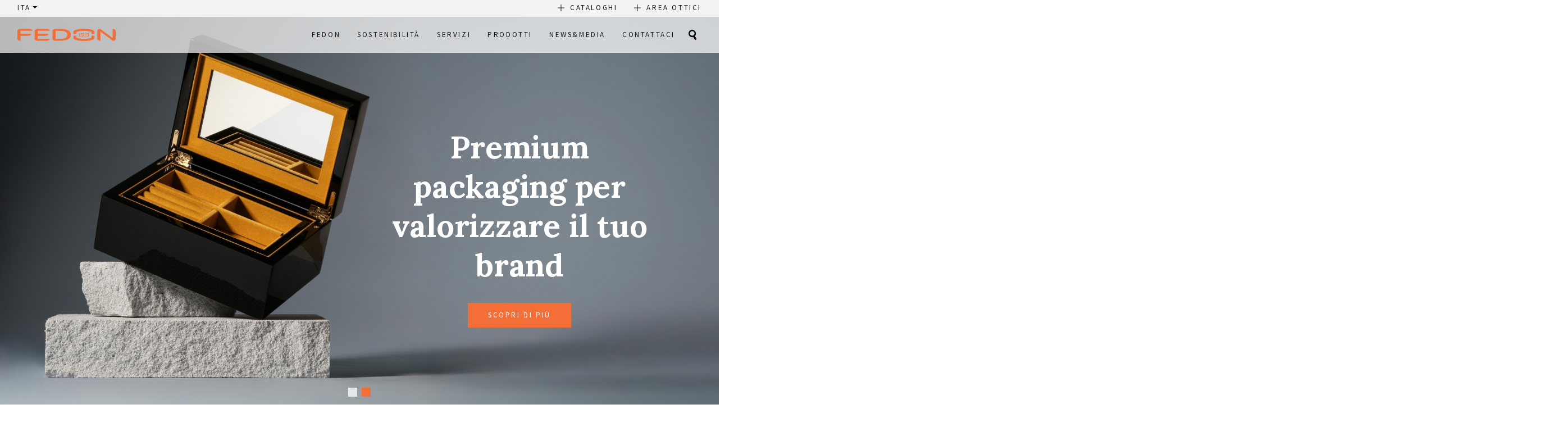

--- FILE ---
content_type: text/html; charset=UTF-8
request_url: https://fedongroup.com/
body_size: 9523
content:
<!DOCTYPE html>
<html lang="it">
  
  <head>
	
	<!-- Google Tag Manager -->
	<script>(function(w,d,s,l,i){w[l]=w[l]||[];w[l].push({'gtm.start':new Date().getTime(),event:'gtm.js'});var f=d.getElementsByTagName(s)[0],j=d.createElement(s),dl=l!='dataLayer'?'&l='+l:'';j.async=true;j.src='https://www.googletagmanager.com/gtm.js?id='+i+dl;f.parentNode.insertBefore(j,f);})(window,document,'script','dataLayer','GTM-NDLRQ38');</script>
	<!-- End Google Tag Manager -->
	
    <title>Astucci Occhiali e Packaging di Lusso | Fedon Group</title>
	<meta name="keywords" content="Home" />
	<meta name="description" content="Dall’astuccio per occhiali al packaging di lusso e personalizzato: le firme più conosciute della moda, gli ottici indipendenti e le grandi catene scelgono Fedon per comunicare il proprio brand con articoli dal design unico, icona di stile e personalità.">
	
	
	
	<!-- OpenGraph tags -->
<meta property="og:site_name" content="Fedon Group" />
<meta property="og:type" content="website">
<meta property="og:url" content="https://www.fedongroup.com/">
<meta property="og:title" content="Astucci Occhiali e Packaging di Lusso | Fedon Group">
<meta property="og:image" content="https://www.fedongroup.com/assets/uploads/images/placeholder.jpg">
<meta property="og:description" content="Dall’astuccio per occhiali al packaging di lusso e personalizzato: le firme più conosciute della moda, gli ottici indipendenti e le grandi catene scelgono Fedon per comunicare il proprio brand con articoli dal design unico, icona di stile e personalità.">
<meta property="og:locale" content="it_IT">
	
	<meta charset="utf-8">
    <meta http-equiv="Content-Type" content="text/html; charset=UTF-8">
    <meta http-equiv="X-UA-Compatible" content="IE=edge">
    <meta name="viewport" content="width=device-width, initial-scale=1">
    <link rel="stylesheet" href="https://maxcdn.bootstrapcdn.com/bootstrap/4.0.0/css/bootstrap.min.css">
    <link href="https://fonts.googleapis.com/css?family=Lato:400,400i,700,700i|Source+Sans+Pro:400,400i,600,600i,700,700i" rel="stylesheet">
	<link rel="preconnect" href="https://fonts.googleapis.com">
	<link rel="preconnect" href="https://fonts.gstatic.com" crossorigin>
	<link href="https://fonts.googleapis.com/css2?family=Lora:ital,wght@0,400;0,700;1,400;1,700&family=Nunito:ital,wght@0,400;0,600;0,700;1,400;1,600;1,700&display=swap" rel="stylesheet">
	
	<!-- Favicons -->
	<link rel="apple-touch-icon" sizes="57x57" href="https://www.fedongroup.com/assets/templates/default/skin/assets/img/favicons/apple-icon-57x57.png">
<link rel="apple-touch-icon" sizes="60x60" href="https://www.fedongroup.com/assets/templates/default/skin/assets/img/favicons/apple-icon-60x60.png">
<link rel="apple-touch-icon" sizes="72x72" href="https://www.fedongroup.com/assets/templates/default/skin/assets/img/favicons/apple-icon-72x72.png">
<link rel="apple-touch-icon" sizes="76x76" href="https://www.fedongroup.com/assets/templates/default/skin/assets/img/favicons/apple-icon-76x76.png">
<link rel="apple-touch-icon" sizes="114x114" href="https://www.fedongroup.com/assets/templates/default/skin/assets/img/favicons/apple-icon-114x114.png">
<link rel="apple-touch-icon" sizes="120x120" href="https://www.fedongroup.com/assets/templates/default/skin/assets/img/favicons/apple-icon-120x120.png">
<link rel="apple-touch-icon" sizes="144x144" href="https://www.fedongroup.com/assets/templates/default/skin/assets/img/favicons/apple-icon-144x144.png">
<link rel="apple-touch-icon" sizes="152x152" href="https://www.fedongroup.com/assets/templates/default/skin/assets/img/favicons/apple-icon-152x152.png">
<link rel="apple-touch-icon" sizes="180x180" href="https://www.fedongroup.com/assets/templates/default/skin/assets/img/favicons/apple-icon-180x180.png">
<link rel="icon" type="image/png" sizes="192x192"  href="https://www.fedongroup.com/assets/templates/default/skin/assets/img/favicons/android-icon-192x192.png">
<link rel="icon" type="image/png" sizes="32x32" href="https://www.fedongroup.com/assets/templates/default/skin/assets/img/favicons/favicon-32x32.png">
<link rel="icon" type="image/png" sizes="96x96" href="https://www.fedongroup.com/assets/templates/default/skin/assets/img/favicons/favicon-96x96.png">
<link rel="icon" type="image/png" sizes="16x16" href="https://www.fedongroup.com/assets/templates/default/skin/assets/img/favicons/favicon-16x16.png">
<link rel="manifest" href="https://www.fedongroup.com/assets/templates/default/skin/assets/img/favicons/manifest.json">
<meta name="msapplication-TileColor" content="#ffffff">
<meta name="msapplication-TileImage" content="https://www.fedongroup.com/assets/templates/default/skin/assets/img/favicons/ms-icon-144x144.png">
<meta name="theme-color" content="#ffffff">
	
    <!-- Plugins -->
    <link href="https://maxcdn.bootstrapcdn.com/font-awesome/4.7.0/css/font-awesome.min.css" rel="stylesheet">
    <link href="https://www.fedongroup.com/assets/templates/default/skin/assets/css/plugins.css" rel="stylesheet">
    <link href="https://www.fedongroup.com/assets/templates/default/skin/assets/css/animate.css" rel="stylesheet">
	<link href="https://www.fedongroup.com/assets/templates/default/skin/assets/css/menu-hack.css" rel="stylesheet">
	
    <!-- Styles -->
    <link href="https://www.fedongroup.com/assets/templates/default/skin/assets/css/fedon.css" rel="stylesheet">
	<link href="https://www.fedongroup.com/assets/templates/default/skin/assets/css/fedon-2022.css?v2025.1" rel="stylesheet">
	
	<link rel="stylesheet" href="https://www.fedongroup.com/assets/templates/default/skin/assets/css/swiper.css"/>
	<script src="https://www.fedongroup.com/assets/templates/default/skin/assets/js/swiper.js"></script>
	
    <!-- HTML5 shim and Respond.js for IE8 support of HTML5 elements and media queries -->
    <!-- WARNING: Respond.js doesn't work if you view the page via file:// -->
	
    <!--[if lt IE 9]>
<script src="https://oss.maxcdn.com/html5shiv/3.7.3/html5shiv.min.js"></script>
<script src="https://oss.maxcdn.com/respond/1.4.2/respond.min.js"></script>
<![endif]-->
	
    <!-- Rel Canonical -->
	<link rel="canonical" href="https://www.fedongroup.com/" />
	
	<link rel="alternate" hreflang="it" href="https://www.fedongroup.com/"/>
	<link rel="alternate" hreflang="en" href="https://www.fedongroup.com/en/" />
<link rel="alternate" hreflang="fr" href="https://www.fedongroup.com/fr/" />



<link rel="stylesheet" href="https://unpkg.com/swiper/swiper-bundle.min.css"/>
<script src="https://unpkg.com/swiper/swiper-bundle.min.js"></script>

</head>

<body onload="checkCookie()" class="homepage-2022">
  
  <!-- Google Tag Manager (noscript) -->
<noscript><iframe src="https://www.googletagmanager.com/ns.html?id=GTM-NDLRQ38"
height="0" width="0" style="display:none;visibility:hidden"></iframe></noscript>
<!-- End Google Tag Manager (noscript) -->

<div class="preloader preloader-logo">
      <div class="logo-animated">
        <svg version="1.1" id="Livello_1" xmlns="http://www.w3.org/2000/svg" xmlns:xlink="http://www.w3.org/1999/xlink" x="0px" y="0px" viewBox="0 0 650 90" style="enable-background:new 0 0 650 90;" xml:space="preserve">
          <g stroke="#f36f37" fill="none" stroke-width="2" class="lines">
            <path d="M94.8,8.9c-3.6-1.6-8.1-2.7-13-2.7h-56c-1.5,0-3,0.3-4.5,0.4c-1.5,0.2-2.9,0.4-4.2,0.8l0,0
          c-3.7,0.9-6.7,2.3-8.9,4c-2.4,1.9-3.8,4.3-3.8,6.8v53.6c0,3.1,2,5.9,5.4,8c3,1.8,7.1,3.2,11.8,3.7c0.1,0,0.3,0,0.4,0
          c1.2,0,2.1-1,2.1-2.1V51.1c16.6,0,32.3,0,48.8,0c4.9,0,9.5-0.8,13.1-2.3c3.8-1.7,6.5-4.2,7.7-7.1c0.1-0.3,0.2-0.6,0.2-0.9
          c0-1.2-1-2.2-2.1-2.2H24.2v-20h76.3l0,0c0.2,0,0.5,0,0.7-0.1c1.1-0.4,1.8-1.4,1.4-2.5C101.6,13.1,98.7,10.6,94.8,8.9" />
            <path d="M213.2,18.7L213.2,18.7c0.2,0,0.5,0,0.7-0.1c1.1-0.4,1.7-1.6,1.3-2.7c-1.1-2.9-3.9-5.4-7.8-7.1
          c-3.6-1.6-8.2-2.5-13.1-2.5h-56c-1.3,0-2.5,0.1-3.8,0.2c-1.3,0.1-2.5,0.3-3.7,0.6l0,0c-3.9,0.8-7.3,2.2-9.6,4
          c-2.6,2-4.2,4.4-4.2,7.1v53.6c0,2.8,1.6,5.3,4.4,7.3c2.5,1.8,6.1,3.2,10.2,3.9l0.3,0.1l0,0l0,0c1,0.2,2.1,0.3,3.1,0.4
          c1,0.1,2.1,0.1,3.2,0.1h56c4.9,0,9.5-0.9,13.1-2.5c3.8-1.7,6.6-4.1,7.7-6.9c0.1-0.3,0.2-0.6,0.2-0.9c0-1.2-1-2.1-2.1-2.1h-76.3v-20
          c0.4,0,0.8,0,1.1,0h47.6c4.9,0,9.5-0.9,13.1-2.5c3.8-1.7,6.6-4.1,7.7-6.9c0.1-0.3,0.2-0.6,0.2-0.9c0-1.2-1-2.1-2.1-2.1h-67.6v-20
          L213.2,18.7" />
            <path d="M334.8,15.3c-12.3-6.1-30.4-9.1-53.7-9.1h-29.6c-0.2,0-0.3,0-0.5,0c-4.8,0.5-9,1.8-12.1,3.7
          c-3.5,2.1-5.5,4.9-5.5,8.1v53.6c0,3.2,2.1,6,5.5,8.1c3.1,1.9,7.3,3.2,12.1,3.7c0.1,0,0.3,0,0.4,0c0.1,0,0.2,0,0.3,0h29.4
          c24.9,0,42.9-3.6,54.7-10.4c12.3-7,17.7-16.5,17.7-29.7C353.6,30.9,347.2,21.5,334.8,15.3 M311.8,67.6c-10.3,3.7-22.4,3.5-29,3.5
          h-29.1V18.7h29.5c17.6,0,29.4,2.7,36.8,7.3c7,4.4,10,10.9,10,18.9C330,57.3,321.6,64,311.8,67.6z" />
            <path d="M507.6,27.4c0-3-1-5.9-2.7-8.2c-5.3-7-26.4-10.6-36.3-12.1C458.8,5.7,448.8,5,438.8,5c-0.1,0-0.1,0-0.2,0
          s-0.1,0-0.2,0c-10,0-19.9,0.7-29.8,2.2c-9.9,1.4-31,5-36.3,12.1c-1.7,2.3-2.7,5.2-2.7,8.2l0,0v10.4c0,1.2,1,2.1,2.1,2.1H387
          c1.2,0,2.1-1,2.1-2.1V27.4c0-0.3,0.1-0.6,0.2-0.9c0.1-0.2,0.3-0.4,0.5-0.4l0,0c7.8-2.6,15.8-4.6,23.9-5.9s16.3-2,24.5-2h0.1l0,0
          l0,0l0,0l0,0h0.1c8.2,0,16.4,0.7,24.5,2s16.1,3.3,23.9,5.9l0,0c0.2,0.1,0.3,0.2,0.5,0.4c0.2,0.2,0.2,0.5,0.2,0.9v10.4
          c0,1.2,1,2.1,2.1,2.1h15.4c1.2,0,2.1-1,2.1-2.1L507.6,27.4L507.6,27.4" />
            <path d="M507.6,62.5c0,3-1,5.9-2.7,8.2c-5.3,7-26.4,10.6-36.3,12.1c-9.9,1.4-19.8,2.2-29.8,2.2c-0.1,0-0.1,0-0.2,0
          s-0.1,0-0.2,0c-10,0-19.9-0.7-29.8-2.2c-9.9-1.4-31-5-36.3-12.1c-1.7-2.3-2.7-5.2-2.7-8.2l0,0V52.1c0-1.2,1-2.1,2.1-2.1h15.4
          c1.2,0,2.1,1,2.1,2.1v10.4c0,0.3,0.1,0.6,0.2,0.9c0.1,0.2,0.3,0.4,0.5,0.4l0,0c7.8,2.6,15.8,4.6,23.9,5.9s16.3,2,24.5,2h0.1l0,0
          l0,0l0,0l0,0h0.1c8.2,0,16.4-0.7,24.5-2s16.1-3.3,23.9-5.9l0,0c0.2-0.1,0.3-0.2,0.5-0.4s0.2-0.5,0.2-0.9V52.1c0-1.2,1-2.1,2.1-2.1
          h15.4c1.2,0,2.1,1,2.1,2.1L507.6,62.5L507.6,62.5" />
            <path d="M639.9,9.9c-3.1-1.9-7.3-3.2-12.1-3.7c-0.1,0-0.3,0-0.4,0c-1.2,0-2.2,1-2.2,2.2v57.1L547.3,7.9
          c-0.6-0.4-1.5-1-2.7-1.4c-1.3-0.4-2.9-0.5-4.8-0.1l0,0c-3.9,0.8-7.3,2.2-9.7,4c-2.7,2-4.2,4.5-4.2,7.3v53.9c0,3.2,2.1,6,5.5,8.1
          c3.1,1.9,7.3,3.2,12.1,3.7c0.1,0,0.3,0,0.4,0c1.2,0,2.2-1,2.2-2.2V24.1l78,57.7c1.1,0.8,2.3,1.3,3.5,1.6c1.2,0.2,2.5,0.2,4-0.1l0,0
          c3.9-0.8,7.2-2.2,9.7-3.9l0.1-0.1c2.7-2,4.2-4.5,4.2-7.3V18.1C645.6,14.9,643.4,12,639.9,9.9" />
            <polygon points="405.4,51.9 405.4,54.9 416.6,54.9 416.6,51.9 413,51.9 413,35.3 409.2,35.3 405.6,41.6 409.2,41.6 
          409.2,51.9  " />
            <path d="M431.1,51.9h-11l0.4,0.7l1.3,2.3h10.9c2.2,0,3.4-0.9,3.4-2.8V37.5c0-1.5-1.1-2.2-2.6-2.2h-12
          c-1.3,0-2.3,1-2.3,2.2v8c0,1.3,0.7,2.1,2.3,2.1h10.8v3.3C432.5,52,431.8,51.9,431.1,51.9 M432.4,45h-8.1c-0.8,0-1.2,0.2-1.2-0.9
          v-4.9c0-0.8,0.3-1,1.2-1h7.1c0.6,0,1,0.1,1,1V45z" />
            <polygon points="440.1,51.9 440.1,54.9 451.5,54.9 451.5,51.9 447.6,51.9 447.6,35.3 444.1,35.3 440.4,41.6 
          444.1,41.6 444.1,51.9   " />
            <path d="M465.9,51.9h-11V52l0.9,1.6l0.8,1.3h11c2.2,0,3.4-0.9,3.4-2.8V37.5c0-1.5-1.1-2.2-2.6-2.2h-12
          c-1.3,0-2.3,1-2.3,2.2v8c0,1.3,0.7,2.1,2.3,2.1h10.8v3.3C467.1,52,466.6,51.9,465.9,51.9 M467.1,45H459c-0.8,0-1.2,0.2-1.2-0.9
          v-4.9c0-0.8,0.3-1,1.2-1h7.1c0.6,0,1,0.1,1,1V45z" />
          </g>
        </svg>
      </div>
    </div>
  
  <header>
	<div class="top-bar">

		<nav class="navbar navbar-expand">
			<div class="top-menu clearfix">
			<div class="row">
			<div class="col-auto">
			<ul class="navbar-nav float-left">
					
					
					<li class="nav-item dropdown language preserve">
						<a class="nav-link dropdown-toggle" href="#" data-toggle="dropdown">ITA</a>
						<div class="dropdown-menu">
							<a class="dropdown-item en" href="https://www.fedongroup.com/en/">ENG</a>
<a class="dropdown-item fr" href="https://www.fedongroup.com/fr/">FRA</a>
							
						</div>
					</li>
				</ul>
				</div>
				<div class="col-auto ml-auto">
<ul class="navbar-nav float-right">
					<li class="nav-item">
						<a class="nav-link" href="https://www.fedongroup.com/contatti/richiesta-cataloghi.html"> Cataloghi</a>
					</li>
					<li class="nav-item d-none d-sm-inline">
						<a class="nav-link" href="http://myarea.fedongroup.com" target="_blank">Area Ottici</a>
					</li>
					
				</ul>
			</div>
			</div>

			</div>
		</nav>

	</div>
	<!-- Fine Top Bar -->

	<!-- Inizio Main Bar -->
	<div class="main-bar">

		<nav class="navbar navbar-expand-xl">
			<a class="navbar-brand" href="https://www.fedongroup.com/" title="Fedon Group">
				<div class="logo"></div><div class="hundreds d-none"><img src="/assets/images/100.png"></div>
			</a>
			<button class="navbar-toggler collapsed" type="button" data-toggle="collapse" data-target="#main-menu" aria-controls="main-menu" aria-expanded="false" aria-label="Toggle navigation">
				<span class="icon-bar top-bar"></span>
				<span class="icon-bar middle-bar"></span>
				<span class="icon-bar bottom-bar"></span>
			</button>

			<div class="collapse navbar-collapse main-menu" id="main-menu">

				<ul class="navbar-nav main-nav ml-auto"><li class="nav-item dropdown ">
	<a class="nav-link" href="https://www.fedongroup.com/fedon/" title="Maestri nel custodire dal 1919">
		Fedon
	</a>
	<div class="dropdown-menu">
		<a class="dropdown-item" href="https://www.fedongroup.com/fedon/gruppo.html">Gruppo</a>
<a class="dropdown-item" href="https://www.fedongroup.com/fedon/milestones.html">Milestones</a>
<a class="dropdown-item" href="https://www.fedongroup.com/fedon/design.html">Design</a>
<a class="dropdown-item" href="https://www.fedongroup.com/fedon/aree-produttive-nel-mondo.html">Aree produttive nel mondo</a>
<a class="dropdown-item" href="https://www.fedongroup.com/fedon/genetier.html">Genetier</a>
<a class="dropdown-item" href="https://www.fedongroup.com/fedon/certificazioni.html">Certificazioni</a>

	</div>
</li>
<li class="nav-item dropdown ">
	<a class="nav-link" href="https://www.fedongroup.com/sostenibilita/" title="Take care  of our planet, treasuring your belongings">
		Sostenibilità
	</a>
	<div class="dropdown-menu">
		<a class="dropdown-item" href="https://www.fedongroup.com/sostenibilita/overview.html">Overview</a>
<a class="dropdown-item" href="https://www.fedongroup.com/sostenibilita/risorse.html">Risorse</a>
<a class="dropdown-item" href="https://www.fedongroup.com/sostenibilita/processi.html">Processi</a>
<a class="dropdown-item" href="https://www.fedongroup.com/sostenibilita/effetti.html">Effetti</a>

	</div>
</li>
<li class="nav-item dropdown ">
	<a class="nav-link" href="https://www.fedongroup.com/servizi/" title="Servizi">
		Servizi
	</a>
	<div class="dropdown-menu">
		<a class="dropdown-item" href="https://www.fedongroup.com/servizi/forniture-per-ottici/">Forniture Per Ottici</a>
<a class="dropdown-item" href="https://www.fedongroup.com/servizi/produttori-di-occhiali.html">Produttori di occhiali</a>

	</div>
</li>
<li class="nav-item dropdown ">
	<a class="nav-link" href="https://www.fedongroup.com/prodotti/" title="Prodotti">
		Prodotti
	</a>
	<div class="dropdown-menu">
		<a class="dropdown-item" href="https://www.fedongroup.com/prodotti/astucci-per-occhiali.html">Portaocchiali</a>
<a class="dropdown-item" href="https://www.fedongroup.com/prodotti/premium-packaging-personalizzati.html">Premium Packaging</a>

	</div>
</li>
<li class="nav-item dropdown ">
	<a class="nav-link" href="https://www.fedongroup.com/news-e-media/" title="News & Media">
		News&Media
	</a>
	<div class="dropdown-menu">
		<a class="dropdown-item" href="https://www.fedongroup.com/news-e-media/notizie/">Notizie</a>
<a class="dropdown-item" href="https://www.fedongroup.com/news-e-media/materiali-riciclati-e-bio-based/">Materiali riciclati e bio-based</a>
<a class="dropdown-item" href="https://www.fedongroup.com/news-e-media/fedon-people.html">Fedon People</a>

	</div>
</li>
<li class="nav-item "><a href="https://www.fedongroup.com/contatti/" title="Contatti" class="nav-link ">Contattaci</a></li>
</ul> <form class="search-form w-75 ml-auto" action="https://www.fedongroup.com/risultati-di-ricerca.html" method="get">
  <div class="input-group">
	<input type="text" required="required" class="form-control" placeholder="" name="search" value="">
	<span class="input-group-btn">
	  <button class="btn btn-search" type="submit">CERCA</button>
	</span>
  </div>
</form>

				<ul class="navbar-nav">
					<li class="nav-item search">
						<a class="nav-link"></a>
					</li>
				</ul>
				<div class="top-menu mobile-menu clearfix d-sm-none">
					<ul class="navbar-nav">
						<li class="nav-item">
							<a class="nav-link" href="https://www.fedon.com/" target="_blank">Pelletteria Fedon 1919</a>
						</li>
						<li class="nav-item">
							<a class="nav-link" href="http://myarea.fedongroup.com" target="_blank">Area Ottici</a>
						</li>
					</ul>
				</div>

			</div>
		</nav>

	</div>
	<!-- Fine Main Bar -->

</header>
<!-- Fine Header -->

  
  <!-- Inizio Main -->
  
  <!-- Inizio Banner -->
<section class="swiper banner home-slider ">
  <div class="swiper-wrapper">
	<!-- Slide -->
<div class="swiper-slide banner-slide" data-image="/assets/galleries/1110/233_Homepage_eyewear.jpg">

  <div class="caption-container light">

	<div class="slide-caption">

	  <div class="container">

		<div class="row">

		  <div class="col-auto col-lg-6 mx-auto mr-lg-0">
			<div class="caption-content">

			  <div class="caption-text">
				<span class="caption-main">Astucci e accessori per l'eyewear</span>
				<span class="caption-sub"></span>
			  </div>

			  <div class="caption-link">
				<a class="btn btn-fedon btn-fedon-orange mt-0 mr-0" href="https://www.fedongroup.com/contatti/richiesta-cataloghi.html">Richiedi i cataloghi</a>
			  </div>

			</div>
		  </div>

		</div>

	  </div>

	</div>

  </div>
</div>
<!-- / Slide -->
<!-- Slide -->
<div class="swiper-slide banner-slide" data-image="/assets/galleries/1110/234_Homepage_packaging.jpg">

  <div class="caption-container light">

	<div class="slide-caption">

	  <div class="container">

		<div class="row">

		  <div class="col-auto col-lg-6 mx-auto mr-lg-0">
			<div class="caption-content">

			  <div class="caption-text">
				<span class="caption-main">Premium packaging per valorizzare il tuo brand</span>
				<span class="caption-sub"></span>
			  </div>

			  <div class="caption-link">
				<a class="btn btn-fedon btn-fedon-orange mt-0 mr-0" href="https://www.fedongroup.com/prodotti/premium-packaging-personalizzati.html">Scopri di più</a>
			  </div>

			</div>
		  </div>

		</div>

	  </div>

	</div>

  </div>
</div>
<!-- / Slide -->
  </div>
  <div class="swiper-pagination slider-pagination"></div>
</section>
<!-- Fine Banner -->

<script>
var swiper = new Swiper(".home-slider", {
    loop: true,
    noSwipingClass: 'swiper-no-swiping',
	speed: 1000,
    autoplay: {
        delay: 4000,
		pauseOnMouseEnter: false,
    },
    pagination: {
        el: '.slider-pagination',
        clickable: true,
    },
});
</script>

<style>


.home-slider .slider-pagination {
    text-align: center;
    margin-top: 3rem
}

.home-slider .slider-pagination .swiper-pagination-bullet {
    width: 1rem;
    height: 1rem;
    border-radius: 0;
    background: #FFF;
	opacity: .75;
}

.home-slider .slider-pagination .swiper-pagination-bullet.swiper-pagination-bullet-active {
    background: #f36f37;
	opacity: 1;
}
</style>
  
  <main>
	
	
	
	<!-- Inizio Intro Block -->
	<section class="home-intro">
	  <div class="container">
		<div class="row">
		  <div class="col-lg-9 mx-auto decoration-top">
			<h2>Maestri nel custodire dal 1919</h2>
			<p>Dall’astuccio per occhiali al premium packaging di lusso e personalizzato: le firme più conosciute della moda, gli ottici indipendenti e le grandi catene scelgono Fedon per comunicare il proprio brand con articoli dal design unico, icona di stile e personalità.</p>
			<p class="text-lg-right">
			  <a class="btn btn-fedon btn-black" href="https://www.fedongroup.com/fedon/">fedon group</a>
			</p>
		  </div>
		</div>
	  </div>
	</section>
	<!-- Fine Intro Block -->
	
	
	
	
	
	<!-- Inizio Categories -->
	<section class="categories my-5">
	  <div class="container">
		
		<div class="categories-holder">
		  <div class="row">
			
			<!-- category -->
<div class="category-2022 col-lg-6" data-aos="fade-up"  data-aos-once="true">
  <a href="https://www.fedongroup.com/servizi/forniture-per-ottici/astucci-per-occhiali.html" class="category-image">
	  <img src="/assets/components/phpthumbof/cache/Astucci_2026.jpg" class="img-fluid" alt="Astucci" title="Astucci">
  </a>
  
  <div class="category-text">

	<h2><a href="https://www.fedongroup.com/servizi/forniture-per-ottici/astucci-per-occhiali.html">Astucci</a></h2>
	<p>Optare per un astuccio personalizzato significa scegliere l’esclusività di un prodotto su misura, comunicando il valore e l'unicità del proprio negozio di ottica.</p>
	<p class="text-lg-right">
	  <a class="btn btn-fedon btn-black" href="https://www.fedongroup.com/servizi/forniture-per-ottici/astucci-per-occhiali.html">Astucci</a>
	</p>
  </div>
</div>
<!-- category -->
<div class="category-2022 col-lg-6" data-aos="fade-up"  data-aos-once="true">
  <a href="https://www.fedongroup.com/prodotti/premium-packaging-personalizzati.html" class="category-image">
	  <img src="/assets/components/phpthumbof/cache/FEDON_HP_PACKAGING_2026.jpg" class="img-fluid" alt="Premium packaging" title="Premium packaging">
  </a>
  
  <div class="category-text">

	<h2><a href="https://www.fedongroup.com/prodotti/premium-packaging-personalizzati.html">Premium packaging</a></h2>
	<p>Realizziamo packaging personalizzato su misura per le tue esigenze: couvette, scatole e soluzioni premium che uniscono competenza storica e innovazione per valorizzare il tuo brand.</p>
	<p class="text-lg-right">
	  <a class="btn btn-fedon btn-black" href="https://www.fedongroup.com/prodotti/premium-packaging-personalizzati.html">Premium Packaging</a>
	</p>
  </div>
</div>
			
		  </div>
		  
		</div>
	  </div>
	  
	</section>
	<!-- Fine Categorie -->
	
	
	
	
	<!-- Inizio Categories -->
	<section class="categories py-5">
	  <div class="container">
		
		<div class="categories-light pb-5">
		  
		  <!-- category -->
<div class="category-2024 d-flex" data-aos="fade-up"  data-aos-once="true">
  <div class="category-text d-flex flex-column">

	<h2><a href="https://www.fedongroup.com/sostenibilita/">Sostenibilità</a></h2>
	<p>Crediamo nel principio della circolarità e ci impegniamo a garantire la sostenibilità in ogni fase del ciclo di vita dei nostri prodotti: prima, durante e dopo il loro utilizzo</p>
	<p class="text-lg-right mt-auto">
	  <a class="btn btn-fedon btn-black" href="https://www.fedongroup.com/sostenibilita/">Sostenibilità</a>
	</p>
  </div>
</div>
<!-- category -->
<div class="category-2024 d-flex" data-aos="fade-up"  data-aos-once="true">
  <div class="category-text d-flex flex-column">

	<h2><a href="https://www.fedongroup.com/fedon/certificazioni.html">Certificazioni</a></h2>
	<p>Crediamo nella trasparenza e nella responsabilità
                        
                    
                    
                        Ci impegniamo a garantire che i nostri clienti e partner
possano&#8230;</p>
	<p class="text-lg-right mt-auto">
	  <a class="btn btn-fedon btn-black" href="https://www.fedongroup.com/fedon/certificazioni.html">Certificazioni</a>
	</p>
  </div>
</div>
		  
		</div>
	  </div>
	  
	</section>
	
	<style>
	  .categories-light {
		display: grid;
		grid-template-columns: 1fr 1fr;
		gap: 4rem;
	  }
	  @media (max-width: 991px) {
		.categories-light {
		  grid-template-columns: 1fr;
		}
	  }
	</style>
	<!-- Fine Categorie -->
	
	
	
	
	
	
  </main>
  <!-- Fine Main -->
  
  <!-- Inizio Footer -->
<footer>
  
  
  <!-- Inizio CTA Catalogo -->
  <section class="catalog-cta">
    <div class="cta-content bg-orange">
      <div class="container">
        <div class="row align-items-end">
          <div class="col-lg-8">
			<h2 class="cta-title">Richiedi i cataloghi</h2>
            <p>Ti piacerebbe sfogliare i nostri cataloghi?
              <br>Compila il modulo, ti invieremo una mail da cui potrai scaricare i pdf.</p>
          </div>
		  
          <div class="col-lg-4 text-lg-right">
            <a class="btn btn-fedon-inverted btn-black" href="https://www.fedongroup.com/contatti/richiesta-cataloghi.html">richiedi i cataloghi</a>
          </div>
        </div>
      </div>
    </div>
  </section>
  <!-- Fine CTA Catalogo -->
  
  
  
  <!-- Inizio Footer Operativo -->
  <section class="footer bg-grey">
    <div class="container">
      <div class="row">
		
        <div class="col-lg-4 col-md-12 address-box text-center text-lg-left">
		  
          <img src="https://www.fedongroup.com/assets/templates/default/skin/assets/img/logo.svg" class="footer-logo" alt="Fedon Group">
		  <h2 style='font-size: 14px; font-weight: bold;'>Astucci per Occhiali &#38; Articoli per Ottici</h2>
		  
		  
          <div class="contact-text">
            <p> GIORGIO FEDON & FIGLI SPA
              <br>Via dell’Industria, 5/9 - 32016 Alpago (BL)
              <br> T. + 39 0437 9823
			</p>
			<p><span class="green" style="line-height:15px;">Customer service per ottici<br>Numero verde <small>(attivo solo per l'Italia)</small><br>800 013415</span>
            </p>
          </div>
          <div class="social-links justify-content-center justify-content-lg-start">
            <a href="https://www.facebook.com/fedongroup" target="_blank"><i class="fa fa-facebook"></i></a>
            <a href="https://www.linkedin.com/company/1240231/" target="_blank"><i class="fa fa-linkedin"></i></a>
            <a href="https://www.instagram.com/fedongroup/" target="_blank"><i class="fa fa-instagram"></i></a>
            <!--<a href="javascript:void(0)" target="_blank"><i class="fa fa-youtube-play"></i></a>-->
          </div>
		  
		  <hr class="d-sm-none my-3">
		  
        </div>
		
		
		<div class="col-lg-8 col-md-12">
		  <div class="row">
			
			<!-- Newsletter -->
			
			<div class="col-12 newsletter">
			  <h4> Iscriviti alla Newsletter</h4>
			  
			  <div class="row">
				
				
				<div class="col-6 col-lg-4 d-flex">
				  <a href="https://fedongroup.emailsp.com/frontend/forms/Subscription.aspx?idList=5&idForm=1091&guid=112EEA74-A55E-4722-A721-E75E4EE56A27" class="btn btn-fedon my-3 w-100 justify-content-center" target="_blank">Newsletter Fedon</a>
				</div>
				<div class="col-6 col-lg-4 d-flex">
				  <a href="https://fedongroup.emailsp.com/frontend/forms/Subscription.aspx?idList=4&idForm=2098&guid=797F7F92-1FB6-4EF9-83FB-890BE7A30CE5" class="btn btn-fedon my-3 w-100 justify-content-center" target="_blank">Newsletter Ottici</a>
				</div>
				
				
				
				
				

			  </div>
			  
			  
			  
			  
			  
			</div>
			
			<!-- / Newsletter -->
			
			<div class="col-12">
			  <hr class="my-3">
			</div>
			
			<div class="col-12 link-box">
			  
			  <div class="row" style="gap:3rem 0;">
				<div class="col-sm-6 col-lg-4 text-center text-sm-left">
				  <h4>In evidenza</h4>
				  <div class="footer-links">
					<!--<a href="https://www.fedongroup.com/investitori.html">Relazioni con gli investitori</a>-->
					
					
					<a href="/assets/uploads/files/Fedongroup_technical_sheet_sprayMrKlar_it.pdf" target="_blank">Scheda tecnica prodotto spray Mr. Klar</a>
					<a href="/assets/uploads/files/GELMINICINA_LENS_CLEANER_03GDC00_SDS_Issue_1_310123_it.pdf" target="_blank">Scheda tecnica prodotto spray Lens Cleaner</a>
				  </div>
				</div>
				<div class="col-sm-6 col-lg-4 text-center text-sm-left">
				  <h4>Link utili</h4>
				  
				  <div class="special-links">
					<a href="http://myarea.fedongroup.com" target="_blank">Area Ottici</a>
					
					<a href="https://www.fedongroup.com/contatti/">Contattaci per preventivi</a>
				  </div>
				  
				</div>
				
				
				<div class="col-lg-4 text-center text-sm-left footer-cert">
				  <h4>Certificazioni</h4>
			  <a class="d-block py-3" href="https://www.fedongroup.com/fedon/certificazioni.html"><img src="/assets/uploads/images/certificazioni_fedon.jpg"></a>
				</div>
				
				
				<div class="col-12">
				  <hr class="my-3">
				</div>
				
			  </div>
			  
			  
			</div>
			
		  </div>
		</div>
		
		
      </div>
    </div>
	
	
	
	<!-- Inizio Credits -->
	<div class="credits bg-black">
	  <div class="container">
		<div class="col-md-12 text-center">
		  <p>© 2026 Giorgio Fedon & Figli Spa - P.iva IT00193820255 -
			<a href="https://www.fedongroup.com/contatti/privacy.html">Privacy Policy</a> -
			<a href="https://www.fedongroup.com/contatti/cookie-policy.html">Cookie Policy</a> - 
			<a href='#' class='iubenda-cs-preferences-link'> Preferenze Cookies</a> - 
			<a href="https://www.bizen.it" title="A Digital Project by Bizen" target="_blank" rel="nofollow">Credits</a></p>
		</div>
	  </div>
	</div>
	<!-- Fine Credits -->
  </section>
</footer>
<!-- Fine Footer -->



<script src="https://code.jquery.com/jquery-3.0.0.min.js"></script>
<script src="https://www.fedongroup.com/assets/templates/default/skin/assets/js/cookies.js"></script>
<script src="https://cdnjs.cloudflare.com/ajax/libs/popper.js/1.12.9/umd/popper.min.js"></script>
<script src="https://maxcdn.bootstrapcdn.com/bootstrap/4.0.0/js/bootstrap.min.js"></script>

<!-- JS Plugins -->
<script src="https://www.fedongroup.com/assets/templates/default/skin/assets/js/jquery.bxslider.min.js"></script>

<!-- Main Script -->
<script src="https://www.fedongroup.com/assets/templates/default/skin/assets/js/fedon.js"></script>
<script src="https://www.fedongroup.com/assets/templates/default/skin/assets/js/menu-hack.js"></script>




<!-- Linkedin insights -->
<script type="text/javascript"> _linkedin_partner_id = "3763577"; window._linkedin_data_partner_ids = window._linkedin_data_partner_ids || []; window._linkedin_data_partner_ids.push(_linkedin_partner_id); </script>
<script type="text/javascript"> (function(l) { if (!l){window.lintrk = function(a,b){window.lintrk.q.push([a,b])}; window.lintrk.q=[]} var s = document.getElementsByTagName("script")[0]; var b = document.createElement("script"); b.type = "text/javascript";b.async = true; b.src = "https://snap.licdn.com/li.lms-analytics/insight.min.js"; s.parentNode.insertBefore(b, s);})(window.lintrk); </script>

<noscript> <img height="1" width="1" style="display:none;" alt="" src="https://px.ads.linkedin.com/collect/?pid=3763577&fmt=gif" /> </noscript>

<!-- Modal -->
<div class="modal fade" id="contact-popup" tabindex="-1" role="dialog" aria-labelledby="contact-popuptitle" aria-hidden="true">
  <div class="modal-dialog modal-dialog-centered" role="document">
    <div class="modal-content">
      <div class="modal-header">
        <h5 class="modal-title" id="contact-popuptitle"> Contattaci!</h5>
        <button type="button" class="close" data-dismiss="modal" aria-label="Close">
          <span aria-hidden="true">&times;</span>
        </button>
      </div>
      <div class="modal-body px-0">
		<div class="contact-form">
		  


<form action="https://www.fedongroup.com/" id="mcontact-form-modal" class="col-lg-11 mx-auto form-fedon" method="post">
  <input type="text" style="display:none" name="workemail" value="" />
  <input type="hidden" name="modalSubmit" value="1" />
  
  <div class="fields row">
	<div class="form-group col-md-6">
	  <label for="mname">Nome *</label>
	  <input type="text" class="form-control" name="name" id="mname" value="" required>
	</div>
	<div class="form-group col-md-6">
	  <label for="mcognome">Cognome *</label>
	  <input type="text" class="form-control" name="cognome" id="mcognome" value="" required>
	</div>
	<div class="form-group col-md-6">
	  <label for="memail">E-mail *</label>
	  <input type="email" class="form-control" name="email" id="memail" value="" required>
	</div>
	<div class="form-group col-md-6">
	  <label for="mtel">Telefono</label>
	  <input type="text" class="form-control" name="tel" id="mtel" value="">
	</div>
	<div class="form-group col-md-6">
	  <label for="mcitta">Città *</label>
	  <input type="text" class="form-control" name="citta" id="mcitta" value="" required>
	</div>
	<div class="form-group col-md-6">
	  <label for="mazienda">Azienda *</label>
	  <input type="text" class="form-control" name="azienda" id="mazienda" value="" required>
	</div>
	<div class="form-group col-12">
	  <label for="mcomment">SCRIVI IL TUO MESSAGGIO *</label>
	  <textarea class="form-control" rows="3" name="comment"  id="mcomment" required></textarea>
	</div>
	
	<div class="form-group">
	  <script src="https://www.google.com/recaptcha/api.js?render=6LfrgNorAAAAAC6ZkwWLDGeDrJc4zl41LDd7lYfA&hl=it"></script>
<input type="hidden" name="recaptcha-token">
<input type="hidden" name="recaptcha-action" value="homehtml">
<script>
    grecaptcha.ready(function() {
        grecaptcha.execute('6LfrgNorAAAAAC6ZkwWLDGeDrJc4zl41LDd7lYfA', {action: 'homehtml'}).then(function(token) {
            document.querySelector('[name="recaptcha-token"]').value = token;
        });
    });
</script>

	  
	</div>
	
	<div class="col-12">
	  <div class="form-check custom-control custom-checkbox col-12">
		<input type="checkbox" class="custom-control-input" id="contact-privacy-modal" name="privacy" value="1" required>
		<label class="custom-control-label" for="contact-privacy-modal">Confermo di aver preso visione dell' <a href="https://www.fedongroup.com/contatti/privacy.html">informativa sul trattamento dei dati</a> *</label>
		</div>
	  </div>
	  
	  <div class="text-lg-right col-12">
		<button type="submit" class="btn btn-fedon btn-black btn-spam">Invia la tua richiesta</button>
	  </div>
  </div>
</form>
		</div>
      </div>
    </div>
  </div>
</div>
<div class="open-modal"><i class="fa fa-envelope"></i>  Contattaci</div>

<script>
  // modal
  $(document).ready(function () {
    //if cookie hasn't been set...
	if (document.cookie.indexOf("Popup=true")<0) {
	  setTimeout(function() {
		$("#contact-popup").modal("show");
		
		//Modal has been shown, now set a cookie so it never comes back
		document.cookie = "Popup=true; max-age=3600; path=/";
	  }, 60000);
	}
	$(".open-modal").click(function() {
	  $("#contact-popup").modal("show");
	});
  });
  </script>
  <style>
	.open-modal {	
	  display: none;	
	  cursor: pointer;	
	  position: fixed;	
	  padding: .75rem 1rem;	
	  font-weight: bold;	
	  bottom: 30px;	
	  right: 30px;	
	  color: #FFF;	
	  text-transform: uppercase;	
	  align-items: center;	
	  z-index: 999;	
	  background: #f36f37;	
	  transition: background-color 0.3s;	
	  border: 1px solid;  
	}  
	.open-modal:hover {	
	  background: #010101;  
	}  
	.open-modal i {	
	  margin-right: 1rem;	
	}  
	.modal-content::before {
	  content: "";
	  display: block;
	  width: 22rem;
	  height: 14rem;
	  background: url('/assets/templates/default/skin/assets/img/popup/modal-top.png');
	  background-repeat: repeat;
	  background-size: auto;
	  background-repeat: repeat;
	  background-size: auto;
	  position: absolute;
	  background-size: contain;
	  top: -6rem;
	  left: -4rem;
	  background-repeat: no-repeat;
	}
	.modal-content::after {
	  content: "";
	  display: block;
	  width: 18rem;
	  height: 18rem;
	  background: url('/assets/templates/default/skin/assets/img/popup/modal-bottom.png');
	  background-repeat: repeat;
	  background-size: auto;
	  background-repeat: repeat;
	  background-size: auto;
	  position: absolute;
	  background-size: contain;
	  bottom: -10rem;
	  right: -6rem;
	  background-repeat: no-repeat;
	}
	.modal-header {
	  background: #f3f3f3;
	  text-align: right;
	  padding: 1rem 2rem;
	}
	.modal-header h5 {
	  color: #f36f37;
	  font-size: 2rem;
	  margin-left: auto;
	}
	.modal-header .close {  
	  position: absolute;
	  top: -3.5rem;
	  right: -2.5rem;
	  color: #FFF;
	  font-size: 4rem;
	  opacity: 1;
	}
	.modal-dialog {
	  max-width: 650px;
	  margin: 1.75rem auto;
	}
	
	.modal-body #contact-form {
	  max-width: 100% !important;
	}
	.modal-body .contact-form {
	  border-bottom: 0 !important;
	}
	
	.modal-body .contact-form input.form-control, 
	.modal-body .contact-form textarea.form-control {
	  padding: .25rem 0;
	  border-radius: 0;
	  background: #FFF;
	  color: #000;
	  border: 0;
	  border-bottom: 1px solid #000;
	}
	
	.modal-body .contact-form textarea.form-control {
	  height: 5rem;
	}
	
	.modal-body .contact-form label {
	  margin-bottom: 0;
	}
	.modal-body .text-lg-right {
	  text-align: left !important;
	}
	@media (max-width: 767px) {
	  
	  .modal-dialog {
		margin: 1.75rem 1rem;
	  }
	  
	  .modal-content::before,
	  .modal-content::after {
		display: none;
	  }
	  
	  .modal-header h5 {
		color: #f36f37;
		font-size: 2rem;
		margin-left: 0;
	  }
	  .modal-header .close {  
		position: relative;
		top: auto;
		right: auto;
		color: #141414;
		font-size: 3rem;
		opacity: 1;
	  }
	}
  </style>

<script> console.log({"data":[{"event_name":"PageView","event_source_url":"https:\/\/www.fedongroup.com\/","event_time":1768989193,"event_id":"PageView_6970a20913a8a","action_source":"website","user_data":{"client_ip_address":"208.109.1.2","client_user_agent":"Mozilla\/5.0 (Linux; Android 10; K) AppleWebKit\/537.36 (KHTML, like Gecko) Chrome\/143.0.0.0 Mobile Safari\/537.36","fbp":"fb.1.1763117611674.234442786525823039","em":"","ph":"","st":""}}]});</script><script> console.log({"events_received":1,"messages":[],"fbtrace_id":"AU33oqMW33_GKgQiFuHE02N"});</script>
  
</body>

</html>

--- FILE ---
content_type: text/html; charset=utf-8
request_url: https://www.google.com/recaptcha/api2/anchor?ar=1&k=6LfrgNorAAAAAC6ZkwWLDGeDrJc4zl41LDd7lYfA&co=aHR0cHM6Ly9mZWRvbmdyb3VwLmNvbTo0NDM.&hl=it&v=PoyoqOPhxBO7pBk68S4YbpHZ&size=invisible&anchor-ms=20000&execute-ms=30000&cb=anguqxgnoksl
body_size: 48910
content:
<!DOCTYPE HTML><html dir="ltr" lang="it"><head><meta http-equiv="Content-Type" content="text/html; charset=UTF-8">
<meta http-equiv="X-UA-Compatible" content="IE=edge">
<title>reCAPTCHA</title>
<style type="text/css">
/* cyrillic-ext */
@font-face {
  font-family: 'Roboto';
  font-style: normal;
  font-weight: 400;
  font-stretch: 100%;
  src: url(//fonts.gstatic.com/s/roboto/v48/KFO7CnqEu92Fr1ME7kSn66aGLdTylUAMa3GUBHMdazTgWw.woff2) format('woff2');
  unicode-range: U+0460-052F, U+1C80-1C8A, U+20B4, U+2DE0-2DFF, U+A640-A69F, U+FE2E-FE2F;
}
/* cyrillic */
@font-face {
  font-family: 'Roboto';
  font-style: normal;
  font-weight: 400;
  font-stretch: 100%;
  src: url(//fonts.gstatic.com/s/roboto/v48/KFO7CnqEu92Fr1ME7kSn66aGLdTylUAMa3iUBHMdazTgWw.woff2) format('woff2');
  unicode-range: U+0301, U+0400-045F, U+0490-0491, U+04B0-04B1, U+2116;
}
/* greek-ext */
@font-face {
  font-family: 'Roboto';
  font-style: normal;
  font-weight: 400;
  font-stretch: 100%;
  src: url(//fonts.gstatic.com/s/roboto/v48/KFO7CnqEu92Fr1ME7kSn66aGLdTylUAMa3CUBHMdazTgWw.woff2) format('woff2');
  unicode-range: U+1F00-1FFF;
}
/* greek */
@font-face {
  font-family: 'Roboto';
  font-style: normal;
  font-weight: 400;
  font-stretch: 100%;
  src: url(//fonts.gstatic.com/s/roboto/v48/KFO7CnqEu92Fr1ME7kSn66aGLdTylUAMa3-UBHMdazTgWw.woff2) format('woff2');
  unicode-range: U+0370-0377, U+037A-037F, U+0384-038A, U+038C, U+038E-03A1, U+03A3-03FF;
}
/* math */
@font-face {
  font-family: 'Roboto';
  font-style: normal;
  font-weight: 400;
  font-stretch: 100%;
  src: url(//fonts.gstatic.com/s/roboto/v48/KFO7CnqEu92Fr1ME7kSn66aGLdTylUAMawCUBHMdazTgWw.woff2) format('woff2');
  unicode-range: U+0302-0303, U+0305, U+0307-0308, U+0310, U+0312, U+0315, U+031A, U+0326-0327, U+032C, U+032F-0330, U+0332-0333, U+0338, U+033A, U+0346, U+034D, U+0391-03A1, U+03A3-03A9, U+03B1-03C9, U+03D1, U+03D5-03D6, U+03F0-03F1, U+03F4-03F5, U+2016-2017, U+2034-2038, U+203C, U+2040, U+2043, U+2047, U+2050, U+2057, U+205F, U+2070-2071, U+2074-208E, U+2090-209C, U+20D0-20DC, U+20E1, U+20E5-20EF, U+2100-2112, U+2114-2115, U+2117-2121, U+2123-214F, U+2190, U+2192, U+2194-21AE, U+21B0-21E5, U+21F1-21F2, U+21F4-2211, U+2213-2214, U+2216-22FF, U+2308-230B, U+2310, U+2319, U+231C-2321, U+2336-237A, U+237C, U+2395, U+239B-23B7, U+23D0, U+23DC-23E1, U+2474-2475, U+25AF, U+25B3, U+25B7, U+25BD, U+25C1, U+25CA, U+25CC, U+25FB, U+266D-266F, U+27C0-27FF, U+2900-2AFF, U+2B0E-2B11, U+2B30-2B4C, U+2BFE, U+3030, U+FF5B, U+FF5D, U+1D400-1D7FF, U+1EE00-1EEFF;
}
/* symbols */
@font-face {
  font-family: 'Roboto';
  font-style: normal;
  font-weight: 400;
  font-stretch: 100%;
  src: url(//fonts.gstatic.com/s/roboto/v48/KFO7CnqEu92Fr1ME7kSn66aGLdTylUAMaxKUBHMdazTgWw.woff2) format('woff2');
  unicode-range: U+0001-000C, U+000E-001F, U+007F-009F, U+20DD-20E0, U+20E2-20E4, U+2150-218F, U+2190, U+2192, U+2194-2199, U+21AF, U+21E6-21F0, U+21F3, U+2218-2219, U+2299, U+22C4-22C6, U+2300-243F, U+2440-244A, U+2460-24FF, U+25A0-27BF, U+2800-28FF, U+2921-2922, U+2981, U+29BF, U+29EB, U+2B00-2BFF, U+4DC0-4DFF, U+FFF9-FFFB, U+10140-1018E, U+10190-1019C, U+101A0, U+101D0-101FD, U+102E0-102FB, U+10E60-10E7E, U+1D2C0-1D2D3, U+1D2E0-1D37F, U+1F000-1F0FF, U+1F100-1F1AD, U+1F1E6-1F1FF, U+1F30D-1F30F, U+1F315, U+1F31C, U+1F31E, U+1F320-1F32C, U+1F336, U+1F378, U+1F37D, U+1F382, U+1F393-1F39F, U+1F3A7-1F3A8, U+1F3AC-1F3AF, U+1F3C2, U+1F3C4-1F3C6, U+1F3CA-1F3CE, U+1F3D4-1F3E0, U+1F3ED, U+1F3F1-1F3F3, U+1F3F5-1F3F7, U+1F408, U+1F415, U+1F41F, U+1F426, U+1F43F, U+1F441-1F442, U+1F444, U+1F446-1F449, U+1F44C-1F44E, U+1F453, U+1F46A, U+1F47D, U+1F4A3, U+1F4B0, U+1F4B3, U+1F4B9, U+1F4BB, U+1F4BF, U+1F4C8-1F4CB, U+1F4D6, U+1F4DA, U+1F4DF, U+1F4E3-1F4E6, U+1F4EA-1F4ED, U+1F4F7, U+1F4F9-1F4FB, U+1F4FD-1F4FE, U+1F503, U+1F507-1F50B, U+1F50D, U+1F512-1F513, U+1F53E-1F54A, U+1F54F-1F5FA, U+1F610, U+1F650-1F67F, U+1F687, U+1F68D, U+1F691, U+1F694, U+1F698, U+1F6AD, U+1F6B2, U+1F6B9-1F6BA, U+1F6BC, U+1F6C6-1F6CF, U+1F6D3-1F6D7, U+1F6E0-1F6EA, U+1F6F0-1F6F3, U+1F6F7-1F6FC, U+1F700-1F7FF, U+1F800-1F80B, U+1F810-1F847, U+1F850-1F859, U+1F860-1F887, U+1F890-1F8AD, U+1F8B0-1F8BB, U+1F8C0-1F8C1, U+1F900-1F90B, U+1F93B, U+1F946, U+1F984, U+1F996, U+1F9E9, U+1FA00-1FA6F, U+1FA70-1FA7C, U+1FA80-1FA89, U+1FA8F-1FAC6, U+1FACE-1FADC, U+1FADF-1FAE9, U+1FAF0-1FAF8, U+1FB00-1FBFF;
}
/* vietnamese */
@font-face {
  font-family: 'Roboto';
  font-style: normal;
  font-weight: 400;
  font-stretch: 100%;
  src: url(//fonts.gstatic.com/s/roboto/v48/KFO7CnqEu92Fr1ME7kSn66aGLdTylUAMa3OUBHMdazTgWw.woff2) format('woff2');
  unicode-range: U+0102-0103, U+0110-0111, U+0128-0129, U+0168-0169, U+01A0-01A1, U+01AF-01B0, U+0300-0301, U+0303-0304, U+0308-0309, U+0323, U+0329, U+1EA0-1EF9, U+20AB;
}
/* latin-ext */
@font-face {
  font-family: 'Roboto';
  font-style: normal;
  font-weight: 400;
  font-stretch: 100%;
  src: url(//fonts.gstatic.com/s/roboto/v48/KFO7CnqEu92Fr1ME7kSn66aGLdTylUAMa3KUBHMdazTgWw.woff2) format('woff2');
  unicode-range: U+0100-02BA, U+02BD-02C5, U+02C7-02CC, U+02CE-02D7, U+02DD-02FF, U+0304, U+0308, U+0329, U+1D00-1DBF, U+1E00-1E9F, U+1EF2-1EFF, U+2020, U+20A0-20AB, U+20AD-20C0, U+2113, U+2C60-2C7F, U+A720-A7FF;
}
/* latin */
@font-face {
  font-family: 'Roboto';
  font-style: normal;
  font-weight: 400;
  font-stretch: 100%;
  src: url(//fonts.gstatic.com/s/roboto/v48/KFO7CnqEu92Fr1ME7kSn66aGLdTylUAMa3yUBHMdazQ.woff2) format('woff2');
  unicode-range: U+0000-00FF, U+0131, U+0152-0153, U+02BB-02BC, U+02C6, U+02DA, U+02DC, U+0304, U+0308, U+0329, U+2000-206F, U+20AC, U+2122, U+2191, U+2193, U+2212, U+2215, U+FEFF, U+FFFD;
}
/* cyrillic-ext */
@font-face {
  font-family: 'Roboto';
  font-style: normal;
  font-weight: 500;
  font-stretch: 100%;
  src: url(//fonts.gstatic.com/s/roboto/v48/KFO7CnqEu92Fr1ME7kSn66aGLdTylUAMa3GUBHMdazTgWw.woff2) format('woff2');
  unicode-range: U+0460-052F, U+1C80-1C8A, U+20B4, U+2DE0-2DFF, U+A640-A69F, U+FE2E-FE2F;
}
/* cyrillic */
@font-face {
  font-family: 'Roboto';
  font-style: normal;
  font-weight: 500;
  font-stretch: 100%;
  src: url(//fonts.gstatic.com/s/roboto/v48/KFO7CnqEu92Fr1ME7kSn66aGLdTylUAMa3iUBHMdazTgWw.woff2) format('woff2');
  unicode-range: U+0301, U+0400-045F, U+0490-0491, U+04B0-04B1, U+2116;
}
/* greek-ext */
@font-face {
  font-family: 'Roboto';
  font-style: normal;
  font-weight: 500;
  font-stretch: 100%;
  src: url(//fonts.gstatic.com/s/roboto/v48/KFO7CnqEu92Fr1ME7kSn66aGLdTylUAMa3CUBHMdazTgWw.woff2) format('woff2');
  unicode-range: U+1F00-1FFF;
}
/* greek */
@font-face {
  font-family: 'Roboto';
  font-style: normal;
  font-weight: 500;
  font-stretch: 100%;
  src: url(//fonts.gstatic.com/s/roboto/v48/KFO7CnqEu92Fr1ME7kSn66aGLdTylUAMa3-UBHMdazTgWw.woff2) format('woff2');
  unicode-range: U+0370-0377, U+037A-037F, U+0384-038A, U+038C, U+038E-03A1, U+03A3-03FF;
}
/* math */
@font-face {
  font-family: 'Roboto';
  font-style: normal;
  font-weight: 500;
  font-stretch: 100%;
  src: url(//fonts.gstatic.com/s/roboto/v48/KFO7CnqEu92Fr1ME7kSn66aGLdTylUAMawCUBHMdazTgWw.woff2) format('woff2');
  unicode-range: U+0302-0303, U+0305, U+0307-0308, U+0310, U+0312, U+0315, U+031A, U+0326-0327, U+032C, U+032F-0330, U+0332-0333, U+0338, U+033A, U+0346, U+034D, U+0391-03A1, U+03A3-03A9, U+03B1-03C9, U+03D1, U+03D5-03D6, U+03F0-03F1, U+03F4-03F5, U+2016-2017, U+2034-2038, U+203C, U+2040, U+2043, U+2047, U+2050, U+2057, U+205F, U+2070-2071, U+2074-208E, U+2090-209C, U+20D0-20DC, U+20E1, U+20E5-20EF, U+2100-2112, U+2114-2115, U+2117-2121, U+2123-214F, U+2190, U+2192, U+2194-21AE, U+21B0-21E5, U+21F1-21F2, U+21F4-2211, U+2213-2214, U+2216-22FF, U+2308-230B, U+2310, U+2319, U+231C-2321, U+2336-237A, U+237C, U+2395, U+239B-23B7, U+23D0, U+23DC-23E1, U+2474-2475, U+25AF, U+25B3, U+25B7, U+25BD, U+25C1, U+25CA, U+25CC, U+25FB, U+266D-266F, U+27C0-27FF, U+2900-2AFF, U+2B0E-2B11, U+2B30-2B4C, U+2BFE, U+3030, U+FF5B, U+FF5D, U+1D400-1D7FF, U+1EE00-1EEFF;
}
/* symbols */
@font-face {
  font-family: 'Roboto';
  font-style: normal;
  font-weight: 500;
  font-stretch: 100%;
  src: url(//fonts.gstatic.com/s/roboto/v48/KFO7CnqEu92Fr1ME7kSn66aGLdTylUAMaxKUBHMdazTgWw.woff2) format('woff2');
  unicode-range: U+0001-000C, U+000E-001F, U+007F-009F, U+20DD-20E0, U+20E2-20E4, U+2150-218F, U+2190, U+2192, U+2194-2199, U+21AF, U+21E6-21F0, U+21F3, U+2218-2219, U+2299, U+22C4-22C6, U+2300-243F, U+2440-244A, U+2460-24FF, U+25A0-27BF, U+2800-28FF, U+2921-2922, U+2981, U+29BF, U+29EB, U+2B00-2BFF, U+4DC0-4DFF, U+FFF9-FFFB, U+10140-1018E, U+10190-1019C, U+101A0, U+101D0-101FD, U+102E0-102FB, U+10E60-10E7E, U+1D2C0-1D2D3, U+1D2E0-1D37F, U+1F000-1F0FF, U+1F100-1F1AD, U+1F1E6-1F1FF, U+1F30D-1F30F, U+1F315, U+1F31C, U+1F31E, U+1F320-1F32C, U+1F336, U+1F378, U+1F37D, U+1F382, U+1F393-1F39F, U+1F3A7-1F3A8, U+1F3AC-1F3AF, U+1F3C2, U+1F3C4-1F3C6, U+1F3CA-1F3CE, U+1F3D4-1F3E0, U+1F3ED, U+1F3F1-1F3F3, U+1F3F5-1F3F7, U+1F408, U+1F415, U+1F41F, U+1F426, U+1F43F, U+1F441-1F442, U+1F444, U+1F446-1F449, U+1F44C-1F44E, U+1F453, U+1F46A, U+1F47D, U+1F4A3, U+1F4B0, U+1F4B3, U+1F4B9, U+1F4BB, U+1F4BF, U+1F4C8-1F4CB, U+1F4D6, U+1F4DA, U+1F4DF, U+1F4E3-1F4E6, U+1F4EA-1F4ED, U+1F4F7, U+1F4F9-1F4FB, U+1F4FD-1F4FE, U+1F503, U+1F507-1F50B, U+1F50D, U+1F512-1F513, U+1F53E-1F54A, U+1F54F-1F5FA, U+1F610, U+1F650-1F67F, U+1F687, U+1F68D, U+1F691, U+1F694, U+1F698, U+1F6AD, U+1F6B2, U+1F6B9-1F6BA, U+1F6BC, U+1F6C6-1F6CF, U+1F6D3-1F6D7, U+1F6E0-1F6EA, U+1F6F0-1F6F3, U+1F6F7-1F6FC, U+1F700-1F7FF, U+1F800-1F80B, U+1F810-1F847, U+1F850-1F859, U+1F860-1F887, U+1F890-1F8AD, U+1F8B0-1F8BB, U+1F8C0-1F8C1, U+1F900-1F90B, U+1F93B, U+1F946, U+1F984, U+1F996, U+1F9E9, U+1FA00-1FA6F, U+1FA70-1FA7C, U+1FA80-1FA89, U+1FA8F-1FAC6, U+1FACE-1FADC, U+1FADF-1FAE9, U+1FAF0-1FAF8, U+1FB00-1FBFF;
}
/* vietnamese */
@font-face {
  font-family: 'Roboto';
  font-style: normal;
  font-weight: 500;
  font-stretch: 100%;
  src: url(//fonts.gstatic.com/s/roboto/v48/KFO7CnqEu92Fr1ME7kSn66aGLdTylUAMa3OUBHMdazTgWw.woff2) format('woff2');
  unicode-range: U+0102-0103, U+0110-0111, U+0128-0129, U+0168-0169, U+01A0-01A1, U+01AF-01B0, U+0300-0301, U+0303-0304, U+0308-0309, U+0323, U+0329, U+1EA0-1EF9, U+20AB;
}
/* latin-ext */
@font-face {
  font-family: 'Roboto';
  font-style: normal;
  font-weight: 500;
  font-stretch: 100%;
  src: url(//fonts.gstatic.com/s/roboto/v48/KFO7CnqEu92Fr1ME7kSn66aGLdTylUAMa3KUBHMdazTgWw.woff2) format('woff2');
  unicode-range: U+0100-02BA, U+02BD-02C5, U+02C7-02CC, U+02CE-02D7, U+02DD-02FF, U+0304, U+0308, U+0329, U+1D00-1DBF, U+1E00-1E9F, U+1EF2-1EFF, U+2020, U+20A0-20AB, U+20AD-20C0, U+2113, U+2C60-2C7F, U+A720-A7FF;
}
/* latin */
@font-face {
  font-family: 'Roboto';
  font-style: normal;
  font-weight: 500;
  font-stretch: 100%;
  src: url(//fonts.gstatic.com/s/roboto/v48/KFO7CnqEu92Fr1ME7kSn66aGLdTylUAMa3yUBHMdazQ.woff2) format('woff2');
  unicode-range: U+0000-00FF, U+0131, U+0152-0153, U+02BB-02BC, U+02C6, U+02DA, U+02DC, U+0304, U+0308, U+0329, U+2000-206F, U+20AC, U+2122, U+2191, U+2193, U+2212, U+2215, U+FEFF, U+FFFD;
}
/* cyrillic-ext */
@font-face {
  font-family: 'Roboto';
  font-style: normal;
  font-weight: 900;
  font-stretch: 100%;
  src: url(//fonts.gstatic.com/s/roboto/v48/KFO7CnqEu92Fr1ME7kSn66aGLdTylUAMa3GUBHMdazTgWw.woff2) format('woff2');
  unicode-range: U+0460-052F, U+1C80-1C8A, U+20B4, U+2DE0-2DFF, U+A640-A69F, U+FE2E-FE2F;
}
/* cyrillic */
@font-face {
  font-family: 'Roboto';
  font-style: normal;
  font-weight: 900;
  font-stretch: 100%;
  src: url(//fonts.gstatic.com/s/roboto/v48/KFO7CnqEu92Fr1ME7kSn66aGLdTylUAMa3iUBHMdazTgWw.woff2) format('woff2');
  unicode-range: U+0301, U+0400-045F, U+0490-0491, U+04B0-04B1, U+2116;
}
/* greek-ext */
@font-face {
  font-family: 'Roboto';
  font-style: normal;
  font-weight: 900;
  font-stretch: 100%;
  src: url(//fonts.gstatic.com/s/roboto/v48/KFO7CnqEu92Fr1ME7kSn66aGLdTylUAMa3CUBHMdazTgWw.woff2) format('woff2');
  unicode-range: U+1F00-1FFF;
}
/* greek */
@font-face {
  font-family: 'Roboto';
  font-style: normal;
  font-weight: 900;
  font-stretch: 100%;
  src: url(//fonts.gstatic.com/s/roboto/v48/KFO7CnqEu92Fr1ME7kSn66aGLdTylUAMa3-UBHMdazTgWw.woff2) format('woff2');
  unicode-range: U+0370-0377, U+037A-037F, U+0384-038A, U+038C, U+038E-03A1, U+03A3-03FF;
}
/* math */
@font-face {
  font-family: 'Roboto';
  font-style: normal;
  font-weight: 900;
  font-stretch: 100%;
  src: url(//fonts.gstatic.com/s/roboto/v48/KFO7CnqEu92Fr1ME7kSn66aGLdTylUAMawCUBHMdazTgWw.woff2) format('woff2');
  unicode-range: U+0302-0303, U+0305, U+0307-0308, U+0310, U+0312, U+0315, U+031A, U+0326-0327, U+032C, U+032F-0330, U+0332-0333, U+0338, U+033A, U+0346, U+034D, U+0391-03A1, U+03A3-03A9, U+03B1-03C9, U+03D1, U+03D5-03D6, U+03F0-03F1, U+03F4-03F5, U+2016-2017, U+2034-2038, U+203C, U+2040, U+2043, U+2047, U+2050, U+2057, U+205F, U+2070-2071, U+2074-208E, U+2090-209C, U+20D0-20DC, U+20E1, U+20E5-20EF, U+2100-2112, U+2114-2115, U+2117-2121, U+2123-214F, U+2190, U+2192, U+2194-21AE, U+21B0-21E5, U+21F1-21F2, U+21F4-2211, U+2213-2214, U+2216-22FF, U+2308-230B, U+2310, U+2319, U+231C-2321, U+2336-237A, U+237C, U+2395, U+239B-23B7, U+23D0, U+23DC-23E1, U+2474-2475, U+25AF, U+25B3, U+25B7, U+25BD, U+25C1, U+25CA, U+25CC, U+25FB, U+266D-266F, U+27C0-27FF, U+2900-2AFF, U+2B0E-2B11, U+2B30-2B4C, U+2BFE, U+3030, U+FF5B, U+FF5D, U+1D400-1D7FF, U+1EE00-1EEFF;
}
/* symbols */
@font-face {
  font-family: 'Roboto';
  font-style: normal;
  font-weight: 900;
  font-stretch: 100%;
  src: url(//fonts.gstatic.com/s/roboto/v48/KFO7CnqEu92Fr1ME7kSn66aGLdTylUAMaxKUBHMdazTgWw.woff2) format('woff2');
  unicode-range: U+0001-000C, U+000E-001F, U+007F-009F, U+20DD-20E0, U+20E2-20E4, U+2150-218F, U+2190, U+2192, U+2194-2199, U+21AF, U+21E6-21F0, U+21F3, U+2218-2219, U+2299, U+22C4-22C6, U+2300-243F, U+2440-244A, U+2460-24FF, U+25A0-27BF, U+2800-28FF, U+2921-2922, U+2981, U+29BF, U+29EB, U+2B00-2BFF, U+4DC0-4DFF, U+FFF9-FFFB, U+10140-1018E, U+10190-1019C, U+101A0, U+101D0-101FD, U+102E0-102FB, U+10E60-10E7E, U+1D2C0-1D2D3, U+1D2E0-1D37F, U+1F000-1F0FF, U+1F100-1F1AD, U+1F1E6-1F1FF, U+1F30D-1F30F, U+1F315, U+1F31C, U+1F31E, U+1F320-1F32C, U+1F336, U+1F378, U+1F37D, U+1F382, U+1F393-1F39F, U+1F3A7-1F3A8, U+1F3AC-1F3AF, U+1F3C2, U+1F3C4-1F3C6, U+1F3CA-1F3CE, U+1F3D4-1F3E0, U+1F3ED, U+1F3F1-1F3F3, U+1F3F5-1F3F7, U+1F408, U+1F415, U+1F41F, U+1F426, U+1F43F, U+1F441-1F442, U+1F444, U+1F446-1F449, U+1F44C-1F44E, U+1F453, U+1F46A, U+1F47D, U+1F4A3, U+1F4B0, U+1F4B3, U+1F4B9, U+1F4BB, U+1F4BF, U+1F4C8-1F4CB, U+1F4D6, U+1F4DA, U+1F4DF, U+1F4E3-1F4E6, U+1F4EA-1F4ED, U+1F4F7, U+1F4F9-1F4FB, U+1F4FD-1F4FE, U+1F503, U+1F507-1F50B, U+1F50D, U+1F512-1F513, U+1F53E-1F54A, U+1F54F-1F5FA, U+1F610, U+1F650-1F67F, U+1F687, U+1F68D, U+1F691, U+1F694, U+1F698, U+1F6AD, U+1F6B2, U+1F6B9-1F6BA, U+1F6BC, U+1F6C6-1F6CF, U+1F6D3-1F6D7, U+1F6E0-1F6EA, U+1F6F0-1F6F3, U+1F6F7-1F6FC, U+1F700-1F7FF, U+1F800-1F80B, U+1F810-1F847, U+1F850-1F859, U+1F860-1F887, U+1F890-1F8AD, U+1F8B0-1F8BB, U+1F8C0-1F8C1, U+1F900-1F90B, U+1F93B, U+1F946, U+1F984, U+1F996, U+1F9E9, U+1FA00-1FA6F, U+1FA70-1FA7C, U+1FA80-1FA89, U+1FA8F-1FAC6, U+1FACE-1FADC, U+1FADF-1FAE9, U+1FAF0-1FAF8, U+1FB00-1FBFF;
}
/* vietnamese */
@font-face {
  font-family: 'Roboto';
  font-style: normal;
  font-weight: 900;
  font-stretch: 100%;
  src: url(//fonts.gstatic.com/s/roboto/v48/KFO7CnqEu92Fr1ME7kSn66aGLdTylUAMa3OUBHMdazTgWw.woff2) format('woff2');
  unicode-range: U+0102-0103, U+0110-0111, U+0128-0129, U+0168-0169, U+01A0-01A1, U+01AF-01B0, U+0300-0301, U+0303-0304, U+0308-0309, U+0323, U+0329, U+1EA0-1EF9, U+20AB;
}
/* latin-ext */
@font-face {
  font-family: 'Roboto';
  font-style: normal;
  font-weight: 900;
  font-stretch: 100%;
  src: url(//fonts.gstatic.com/s/roboto/v48/KFO7CnqEu92Fr1ME7kSn66aGLdTylUAMa3KUBHMdazTgWw.woff2) format('woff2');
  unicode-range: U+0100-02BA, U+02BD-02C5, U+02C7-02CC, U+02CE-02D7, U+02DD-02FF, U+0304, U+0308, U+0329, U+1D00-1DBF, U+1E00-1E9F, U+1EF2-1EFF, U+2020, U+20A0-20AB, U+20AD-20C0, U+2113, U+2C60-2C7F, U+A720-A7FF;
}
/* latin */
@font-face {
  font-family: 'Roboto';
  font-style: normal;
  font-weight: 900;
  font-stretch: 100%;
  src: url(//fonts.gstatic.com/s/roboto/v48/KFO7CnqEu92Fr1ME7kSn66aGLdTylUAMa3yUBHMdazQ.woff2) format('woff2');
  unicode-range: U+0000-00FF, U+0131, U+0152-0153, U+02BB-02BC, U+02C6, U+02DA, U+02DC, U+0304, U+0308, U+0329, U+2000-206F, U+20AC, U+2122, U+2191, U+2193, U+2212, U+2215, U+FEFF, U+FFFD;
}

</style>
<link rel="stylesheet" type="text/css" href="https://www.gstatic.com/recaptcha/releases/PoyoqOPhxBO7pBk68S4YbpHZ/styles__ltr.css">
<script nonce="PFKEd8g6SJ4jV-J2cPfizw" type="text/javascript">window['__recaptcha_api'] = 'https://www.google.com/recaptcha/api2/';</script>
<script type="text/javascript" src="https://www.gstatic.com/recaptcha/releases/PoyoqOPhxBO7pBk68S4YbpHZ/recaptcha__it.js" nonce="PFKEd8g6SJ4jV-J2cPfizw">
      
    </script></head>
<body><div id="rc-anchor-alert" class="rc-anchor-alert"></div>
<input type="hidden" id="recaptcha-token" value="[base64]">
<script type="text/javascript" nonce="PFKEd8g6SJ4jV-J2cPfizw">
      recaptcha.anchor.Main.init("[\x22ainput\x22,[\x22bgdata\x22,\x22\x22,\[base64]/[base64]/[base64]/[base64]/[base64]/UltsKytdPUU6KEU8MjA0OD9SW2wrK109RT4+NnwxOTI6KChFJjY0NTEyKT09NTUyOTYmJk0rMTxjLmxlbmd0aCYmKGMuY2hhckNvZGVBdChNKzEpJjY0NTEyKT09NTYzMjA/[base64]/[base64]/[base64]/[base64]/[base64]/[base64]/[base64]\x22,\[base64]\x22,\[base64]/[base64]/Bk5Dwpgzw4tAwp4yAFkawoXDpsKNEcOUw6zClm0PwrEFXipkw6zCuMKCw6Z1w4bDhREsw53DkgxzT8OVQsO2w7/CjGFxwobDtzs1EEHCqgUNw4AVw6DDug9twoozKgHCncKJwpjCtFHDjMOfwrogXcKjYMKIUw0rwrTDjTPCpcKWeSBGXSErahnCuRgofng/[base64]/wqJsL8OjInRiw5HDrcKww748w6zDvmHDrsOQGQo1czQNw5oBTMKnw6rDrQUnw7DCrjIUdg7DpMOhw6TCncObwpgewp/[base64]/CrwnDrVLCi23DjMOewrVkw5rCngXDviRJw4E8wozDncOKwrcAVkTDiMKKRAFuQ0Nnwq5gGE/CpcOsV8KlG29DwrM7wpREAMK6dMO9w5jDi8Kvw4/[base64]/Ch1lvwr46w7IZwqHCuRskeV/Dk8KUwoQowr/Dv8Kxwog+aw5KwrbDlcOGwrnDlcK+woU/SMK5w6fDh8K3VsOYKMOeJzB5GMOuw5bCpjwGwpXDknggwp1Zw4bCtBNmVcKrPMOPecOHbMO/w4oGUMOYCRnDqMKqK8KLw6ExRhLDvcKUw53Djh/[base64]/[base64]/Cs8KXwpFTwpDDk8OEdBTCjiLCisK1O8OYw6zCv0bCrMOOE8OLNcO2SV5rw4gZaMKoLMOAN8Kcw5TDqAPDs8K3w7AYG8K/[base64]/wobCgCoxSMKQLcKNwoU2A39gw7Q9S8KZP8KdOXJTFTnDssKPwoXCkcKTOcOYw47ClmwFwo/[base64]/Dt8O/LQg3WA7CrQ9Awo4vVsKcw5PDlgtcwrUcwoLDtQ7CglbCpFvDq8KFwoUNIsKkGMKmw41zwpnDgjzDq8KWw7jDr8O3IMKgdsO4EBsxw6PClDjCgxHDkG9Pw4BdwrvCjsOPw61EGsKUWsOww7jDrsKzWMKwwrnCgEDCilzCuSbCqEBuw7pweMKIw7tAQVEhwrjDqV89Vj/Dmh7CgcOva2FMw5PCtwXDinIvw61cwojCjMOsw6RnccKgD8K1XcO9w4gXwq7CgTE7CMKHKsKqw7TCiMKIwoLCu8K2K8KOwpTDn8OOw47CrcKuw6UcwpJNcyQxY8K4w57DhMODIU1dTnkbw4cANzvCtcOAYsOZw5LCgMO3w4zDlMObNcODLw/Dl8KPNcKNawbDs8KewqJfwpfDkMO1w4DDhQzCoS7DicKZYRDDkVLDpXpXwqzDpcOHw4w1wozCkMKpU8KZwpPCkcOCwp9na8Opw6XDrwfDhGTDiTrDlQ3DgMKyUcKRwp/DkcOiw73DgcOcw6PDhmrCocOSOMOVcSjCrsOTIcKmw4AvEVlPCMOnf8K7cxNZfEPDncK6wrvCosOxwpw9w4EMMgfDk3/DgmLDn8Ofwq3ChFs3w4dNWiUsw4zDrTfDti5gGG7DjBpWw4zDqAXCocKgwrfDrCzCtcONw6Z/w5QNwrVAw7nDtsOIw5PCpTppFxpuaQIcwrbDq8OXwo3Dl8KGw5vDl3zCty9zShhqcMK4O3vDmQYYw6jCg8KlIcOZwodWFMOSwrDCucKfw5cjw6vDhcO9w5/DuMK8ScKrcTfCj8Kbw7PCuznDpz3DtcK1w6DDlztPw7kEw7hfwqbDgMOnYVhhYxnDpcKINi7CgMKUw4PDgEQUw5DDjH/DnMKlwq7DhVfCoDJqJ1wpwoHDsk/CuVZYfMO7wrwNFhXDnhBPaMKWw5TDklcjwqDCs8OWYCLCkGLDr8KbTcO1PGDDrsObARwORHMtdnZ5wqPCjxfCjhNTw7TCsALDnENaIcKdwrvDvGHDm3QOw4PDgMOEJxTCusOhe8OPI1AiMzbDoCxNwqIewqDDpgLDsHUywr7DscKJcMKAKMO2w5/Dq8KVw5xaBMOmB8KvKFLCrB3DiF4RDSTCrMOFwqYobFRdw4fDpH0Ubj7DnnM8McKTelFUwpnCryzCu0cNwrNtwpt8Nh/DtMKlKnkLLTt8w7DDgRhrwrfDsMK4QivCj8Odw7bCl2vDu3vCt8KowpHCncK2w6UZYsOnwrbCqULDuXfCmHnCowBZwpJNw4LDphTDgzI7BMKoTcKZwo1iw4JlNTzClgk7wrF/D8K/K1NHw70UwrhWwpR4w4vDgcO1w7XDlMKPwqopw7Zzw5LDr8KuWT/ChsOGNsO1w6gTRcKdCiA1w6VSw5XCiMK6dC1lwrYww4TClFYVw7VWHw5gIcKLHyHCs8OLwpvDgmTCqh4WWkxCGcKAV8OkwpnDviVURE7Cq8OpNcOwW1xJOBh9w53CuGYvF1Aow4HDgcOCw7RJwoTDoWFaZzwTw6/DnScZwpnDlMOrw4ocw7NxBkbChMOwbcOWw50qLsKGw6RSMnPCoMOtIsOoV8OtIA/[base64]/[base64]/Cr8KwwqFiecKnw7E/w51Kw6bCiMKBSwtRHgPDjcOFw6nDkkTCscOwE8K7MsOEdyTCgsKNR8OiHMK7ZwXDthU5VH/Cr8OBLsKww63DmsKIcMOIw4Q9w40dwrrDlAl+eCPDglPCsDJnOcOWWsOcWcOzC8KQLcO9w6kmw6XCiBjDlMOXHcKWwobCji7CicOOw6lXXhYOw4IUwpPClxjDsSzDmT4XfcODBsO2w7VeGsO/w5tjVGvDoGNywpTCswLDuF5XYD3DrcOfNsOfM8Ouw5gcw4Q1ZsOeaU9bwoDDgMONw63Ct8K1M0MMO8OKT8K5w43Dl8OrBcKjOsKAwptOZsOvdsOLXcOXJMOVEcOJwq7CizNLwpF/S8KwUWsoZMKZwo7DqTfCsCFNwqnCgV/Dg8K5wofDrjfCnMKXwonCtcKwO8OVPwzDvcORcsK8XAdhcDB4Wh/DiWlmw7rCoCvDnkLCtsOUIsOLX0s6KUzDjcKiw5olIwTCmsO5wovDpMK5w4YtFMKSwphUY8KPMsO6dsOUw6bDncKcBljClGR2PVgDwpkLZ8OrWyRTRMOcwonCgcO+wqxiAMO+w7LDpgd6wpPDlMOBw4TDnsO0wq8rw7/[base64]/[base64]/CtREFdiEqCMK/akDDv8OYDWDCp1M1OUlsw44Owo3CtzAbwpwJGBvCkwN2wq/DoXd3w6fDtW/[base64]/DhXF7wq8pA8KEw4/CrcKsEcKqVCXCl8OeWMKUEsKeGlbCkMOww6bChFzDtAg5wrU4eMK+wrYew7DCscOYFxjCisOdwp4UPyFaw6xmUCtAw6VPbsObw5fDucOcY0IfUBvDnsKAw6DClzLCr8OKCcKnOG3Cr8O9DWHDqy1UInZeHsKFw6zDmsK/wo/CoW1DLMO0FWrCuzIsw49Pw6bCi8K+W1ZQBMKoPcKoKBTDjwvDj8OOfnZsbXAfwqrDrh/[base64]/IcKbf05fd8OFCsOswqdfwrxhAQTDhAxXBMKyS0vCrDbDnsOJwrhvZsK9a8O9w5oVwpRSwrLCvy9Zw7h6wqR7c8OMEXcXw7/CgMKVAzbDhcOEw5R4w6lwwqk3SnDDkF/DiHXDsiUuGwRgRsOjK8KLw7IPIwLDt8Kyw6/[base64]/[base64]/DjcOjwp7CrMKfPsOBaw/DiQpGw6Uiw4NDPyPCvMKTGsKXw7l0P8K1Q1DDtsOMwobCtVV4w7p4SMKywrtEaMKrX2pAw5M5wpDCj8OVwr9IwpkIw6cmVk3CvsK4wrrCnsO9woAGG8OZw7vDlnp9wpTDtsOjwonDm1UPKsKMwo5QODFMVMOhw4/DjMOVwqFDTA9pw4oEw5PCrA/[base64]/CmMKZwpDDisKXW1dGMx4WK1pbCH7CnsKtwqgPw59zFMK6Q8Omw5LCqsOYNsOewrfCk1UPBMOKIX/[base64]/w6xxAMKcBcO8CnsEGyM5wp/CgU0kwrjCp1bDqE7DncK4DkfCkHAFFcODw6Etwo8oBsKiCUsrFcOsfcKcwr9Jw7kXEDJnTcO6w6vCocOnAcKzGD3DucKYIcOCw47DoMOPw5hLw5fDqMOiw7lHBCdiwrXCh8O1Hi/DscOCHsOIw6QIA8OJCBUKUirCmMOod8K0wqPCtsOsTEnCjB/DuX/CiwZSRsKTAsOvwpTCnMOGw7BNw7lnXGc9BsOYwplCH8OpU1DDmsKQchHDpi8ZB0RGGg/[base64]/[base64]/CiMKMwqcbGCsWLhfCs8KJEXAtBsObeUvCj8KywqXCqhVQw5vDnljCmn7CtxpIDMKJwqrCq3J8wojCiDdBwpLCoz7CosKJI1ZlwoTCvMOXw77DkVbDoMO9BMKNSkQ0OAFyc8OiwqvDoktxaTnDlsOBwr3Dv8KgeMKlw7t/cCPCmMOhfgc2wpnCn8OYw59ew5YGw4HChsOWFXEWasOXMsObw4nCpcO9c8OPw4l/IcOPw53DlAQEKMK9ZMK0M8KlBMO8JCrDlMO7XHdWPiNkwrljCj92e8KYwpB+I1d8w6o+w57CjwPDgHRQwrREcAXCqMKswqcyE8Ozwow0woHDs3XCmy5/OVnCjMOpHsKnPTfDrX/[base64]/[base64]/CpxXCmMKAARN6HlgXw5fCv8OuOsKiwoTCi8KDKcKIWMOEWQfCjMONOGvDo8OPPA98w7IfVT04wq95wokFO8O5wqYTw4jDicOtwp09TF7CpFBPJnPDvX7DgcKrw5TDgcOuL8O/[base64]/CmcKmwqsfw6E4w6/ClkRaw67CkiDDicK6w67CvVjDhUvCtMOfPSVDIcOvw6R9wqjCl8OVwr0WwpRTw6UuYsOvwpnDucKoDmXClMOlwokrw4LDug4CwrDDs8KXPldmD07DsTVPSMOjeVrDpsK2wp7Clg/ChcO2w4DDisKFwqIzcMKMRMKWB8OiwpnDuUBwwqtYwqvCsWg8F8KfesKIehTCrVUGMMKEwqrDnMOFFy0IAG7CqkLCgHbCrEwBH8OsbcOAX1LCiHTDkSDDl2bDkcOqcMOEwp3CvcO+wphXPj3DtMOqDsOzwpbCt8KaEMKaYXB/XUjDlsOTH8OuBFdww7V9w7XCtCsFw5fDlMKWwow9w5oCf1ISCiVkwoVlwpfCgHcTS8Kww5LChS0UPibDhSp3LMKRdsOxXxXDkMO+wrwuLcKHCjRTw7ERw7rDscOxBRbDr0nDu8KNO3ogwq/ClMKdw7/CicOlw7/[base64]/cS0gScOkZwwAw5c+wpRVWDE1Z8OhVCxtXMKGEQvDkkvCoMKMw5xSw6rCscKlw5/[base64]/CtzELwpgmwpPDqCJiw6rDpsOQwo5tGQLDrlIfw6vCl0fDi2LCj8OQBcKsQcKkwonCp8K0wqLCvMK/D8Kcwr/DjMK3w45Jw7RGawMUcWgxaMOFZjzCocKDesK6w6FWJCFRw5R/JMO7H8KXRcONw4sVw5ouEMK9w6x9LMKiwoAsw403GsKhRMOGX8OlKT8vwpvCr3/Cu8KQw7PDosKRXcOxT2sKHVM1S0VRwrVDGX/DlMO9wrQOOEQKw50EG2vCp8OEw7nCvXbDqsOgY8O4OsKDwoocZsKXXyQQcVQpTRHDujrDiMOqXsK5w6rCl8KIawzDpMKCaQvDl8K4A3w7JMOsfsKiwp7DuCrCn8KNw6nDosOQwp7DpXsQNgt9wpQzRRrDq8Kww7Bvw5cIw5o2wo/DjcKcdwMBw6wuw4XDr1vCmcO4KMOwUcKmwo7DgcOZSFoWwqUpaEh+DMK1w5PCljLDt8Kpw7AQfcK2VAYXw7vCpVbDoGrCu1TCnsO/wpwxUsOKwqTCksKSRsKCwo9rw4PCnkjDgMONW8K1wqUqwrxgUXtNwpTCs8OYE1djwrg4w67Cryoaw780NWI7w6AgwobDlMO2Jhs1Hw7DscKYwq5uXMOxwqvDvMO3OcKLe8OML8KbPC/Cp8KuwpTDg8OlJhoWMVLCkXBuwp7CthfCuMOIMMOAUsK+e29vCcKnwofDscO5w5R0IMOsfcKDJMO8L8KKw695wqMSwq7Ck08PwqfDhXB1woPCjBpDw5LDoXBXT31BRMK3w7ASBsOVPMOOc8OULcOlSnMLwptjFjXDocO6wqLDoX/CtnQ2w4NRd8ObAMKWwrTDmkZpZMOiw6vCnD9cw5/CqsOOwpJYw5HCkcOEOAbDkMOlTGA+w5LCiMKfw4gRwr42w4/[base64]/CvsKDw5zDmhrDhMKfwqpawqgzAsO3d8OPwpbDtcK4OULCoMOLwpLCgcOQCHvCrUjDt3YCwpRiw7PCncOANhPDkgLCtsO3dw7Ci8OJwpZ/DsOhwpIDw4UEBDoiUsK2BUfCssOZw4xow4/CusKiw48JHiDDrEHDuTR2w6MBwoI1GD14w7B+eGnDnyNIw47CncKWdDBVwpdCw6sHwp3CtjDCuTjCl8Okw7HDgMKABQlfL8KfwovDgjTDnRQaAcOwA8Oyw78mLcOJwqDDjMKHwpbDscOPECF4Rw3Dj1XCnMOawr/CrSEgw4bDnsOqKSjChsK7VcKsZsOjwo7DvxTCmxFLUXDCpkkbw4/CnDU/dMKLC8K6TFLDi2XChUtJTMK9NsK/w47CtEhww5LCocOnwrp3LgzCmnk1LWTCiQs6wozDuFjCq0zCiQRiwq0RwrfClEFSE0oNKcKvMnVySMO4woU9wrI8w44QwpsGdyfDuxx4LsKcc8KKw4HCq8OJw4XDr1o/VcODw5spVcOXNUYiel04wp5Dwrl9wqrDjcKSOcOEw4HDvMO9WEAMKkzDoMOMwpM1w4RbwrbDhn3CqMKXwopgwrvClHrCkcOCOkEvCkvDrcOTfhMQw5/DpATCs8Oow55IH0AKwrc7DcKMSsO2wqkuwqQ8McKLw7rCksOoKcKewpFpKSTDmlFDHcOGSVvCliMHw4HCsj8Qw4FiYsKkIHvDuhfDqsObP23Cvg8Ow794b8K5B8K1eHQMbF7DpGTCtMKYEkrClF3CuDkfCsO3w4lHw6DDjMOPaA84Mko1RMOQw4jDksKUwoPDtlQ/w4xRMy7CjMOiKVbDv8ODwp0XBsOawrzCrSQAVsO2HnfCq3XCvsKYf21Vw5FoH3DDnh1XwqfDsAHDnh1bw44sw4XCsWBQK8O8DcOqwrs1wow+wrUewqPDlcK2wojClhHDjcOTfwXDv8OuE8KzLG/[base64]/[base64]/[base64]/dsKGJcO9wqrDsyEJF3TDj1UDw5R3wrUlRgtxN8KSfsKIwqYXw6Zqw71cb8KVwpBAw5tKZsKUDMKXwq4Nwo/CocOAAxQVJj/CmsOywonDi8OtwpTDocKUwr4wB1zCucOiOsKSwrLCrzduIcKrw6tQfkDDrcOew6TDgDzDmsOzbnTDrVHDtTVqBsO6FQzDqsODw6IIwqHDrnM5FF47GMOwwpZOWcK1w4IdV17CosKbUFfDh8Oqw75Kw4/DvcKDwqkPWRt1w5nCoD8CwpdwWHoKw7jDlMKlw7nDh8KVwqILwqzCkgcPwpzCrsOJD8O7w4A9b8ONG0LDuGLCjcOvwrzDuV8efcKuwodVIXADITzCjMOOZVXDt8KVwoB8w4cdX03Drj1EwprDlcKbwrXCqsOjw5gYQ2cdPUgdUjDCg8OcU2p/[base64]/CpsO1AynDoMK/[base64]/DDTCn8O5JgPCqcKtbsKww7PDiRk/w5LCong4wohzw4HDkQLDtsO2wo0eOcKgwprDucOXw5rDq8KnwrpkFSPDkhpOe8OQwr7ClcKmw43DsMOZw5PCjcKCdcOdWUrCtsOZwqk9EkRYfMONMl/CrsKDwoLCqcOfXcKfwqvDrEHDjsKowq3Dvm9ew7/Cn8K5HsKONMOUcGdxCsKLTT1sdy7Dpktew65UEiZ/EMOewp/DgXfDo2vDmMO5JMOlasOowqPCtsKdwp/CtgU2w6h8w7UjYEMywoHCusKzZmZuC8OLwoAERsKlwqPDsh7DhMKuSMOQesK3eMKte8Kjw4ZHwpxbw6Irw4Ahw6sNfD/DgFXCvHNGw4sgw5AIfD/Cv8KDwqfCisOvPWvDoTrDr8K6wo/CmzVtw5LDpMK5ccK9cMODwq7DhTdXwoXChCfDscKIwrTCucKnB8O4Ci8Tw7LComZ+woAfwolIFTEba3HDoMK2wo9xDSYLw7rCpw3Dpx/DgQpkM0tfbgkMwpQ0wpfCtMOVwpjClsK7fMOew5oWwr0dwpESwqnCnMObw5bCocOiMMK8fRZkcTNPScO/[base64]/CtjDCiV5SaAvCqFfCnmFXeXhZWcOnQsOpw6daHDLCjytBJcK8VXx0wpobwqzDmsKfNsO6wpDCqsKdw5taw45YHcK6FX7Dv8OoEMOgworDgU/DlsKmwpsaWcOUPjjDkcOKJH8jTMOSw6bDml/CnMKGRxwiwpLCuVvCtcOmw7/Do8OLXVXDj8Kxwq3Cik3ClmQcw4zDgcKhwosWw7Muw6/CkMKrwqDCrlLDksKlw5rDolx8w6t/w78xwprDv8K7ZcOCw4kMO8O6acKYag/[base64]/KsK8KnI7UMK6w4HDpBofG1IDwqvDjcOIH8O2HHV7VsOywqPDkMKsw4lbw57Di8OAMQvDsEZkYQMkfcOCw45fwozDhAHDmsKYAcOycMO2TU1/wpkZcCFrbXRUwpsIw6PDkMK/esK5wojDjHHCj8OdK8KNw45jw5Yfw6xwbkxcTSnDmgdKUsKqwp1SSWPDlsKyIVh8w5siV8OUFMK3TCVgwrAnAsO6wpXCgMKcKkzDkMO/FS82w58aBAZRXcKhw7PDpkRnEcKPw53CmsKgwojDmSHCisOjw7rDqsOdesOtwofDqMOYOsKGwpXDksO+w5s5HsOEwposw6nCrhhHwrY9w6UTwrc0WRfCnS1Nw5c+asOZTsOjTcKWw45GKsKaD8Krw6/DkMOiRcKLw4PCjzwPYA/CiH/DqBjCrsK/w4JNwp8gw4J8TMOrw7ERw7J0TkfCscKnwpXCncOMwqHDhcOLwpvDj1TCu8KIw7oPwrBww7vCixDCiznDlQYNa8O7w6hfw63DjSbDpG3CkSZ1K1vDlk/[base64]/[base64]/[base64]/cQrCiGHDksKcU8OKGcKZwp7Dk8KEIgbDicKdwprDkWIbw6/CvRNtdMOmHBBjw43DmDPDk8KUwqDCnMOEw6AEKMOlwrvDvsKxEcOqw7waw5rDlcOJw53DhsKyTQAzwoAzL0rDsAPDr0jCsWPDsn7DncKDSDA4wqXCt0zDhEwyMwzCi8OFFsOZwrjCrMKfMcOVw6/[base64]/[base64]/[base64]/I8OiwrbCmkgoESIPwphxXX7DuwHDvEt+w4rDowZyWMOEw4LDt8ObwoNfw73Cpk1SPMKpU8K7woBJw6rDsMO7wojCocKfw7jCtcOsd2vClV9dOsK7Rg9+ZcKNMsKswoTCmcOeMhDDq3vDjRzDhRVnwpMUw6IzeMKVwq/Dh1xUJQNYwp4uEHkcw4/[base64]/[base64]/[base64]/DsWsYw5YowpNcw7DCpETCl8OfcgIVBcK8JXtSMEnDuk5AK8KQw44fWcKqS2vCuSwLDFDDlMOmw5TDgsOPw6XDrSzCi8KbWUnCs8Opw5TDlcOEw5FBB3ogw45EfMOAwoNmwrRvC8K4cxLDj8Oiwo3DsMOZw5rCjw1Sw61/JMKgw67CvHTDt8OQTsKpwp5gw5ApwplcwokAc1PDnEA4w4YpacO4w6tWB8KdP8OvMTdCw77Dtj3Ck0jCh2DDl3jCuknDv1widD7Cg1/DslMYRsOcwqRQwoB/wqpiwpJOw7o+f8OCN2HDmnRCVMODw5kZIAFmw7UEb8Kow5BDw7TCmcOYw6F+PcODwoAqNcKLw7zDnsOdw5DDtSxJwpbDtWtnJ8OaD8KnA8O5w7sdwp58w7d/TQTDuMOoEi7DkcKoAQp4w5jDpxo/[base64]/DgsKZwpMVw4nDjWZwW8KSwpbDuhPDkmF2wozDg8OFw5bCksOrw4VEIMObUmZJVcO/fQ96DgUgwpTDkSlLwpZlwr1Iw5DDoQ5mwpvCgAxrwr9twrEiQSbDtMOywpd+w50NDERawrc4w67CgsKkGw9LEDPDhXXCocK0wpLDrw8dw4Ihw7nDogHDnsKXwo3CoHBzwohHw4ADQcKDwqvDqwHDiX0sQ3NLwpfCmxDDpQPCiAtowo/Cl3LCs0M6w4ogw67CvSfCm8KzacKrwrDDjMOMw4oNFCNRw7B1O8KRwrXCpHPCl8KKw6pHwqfCnMOpw5bDoyUZwpfDhAoaYcKIBFtkw7nDh8K+w6PDuxYHI8OfJsOUwp0Ce8OrC158wqMzYcOBw7pRw7Efw7LCoBo+w73Dh8KXw5DCgMKzck80OcO8BQ/CrUjDvRtMwpjDocKzwrTDimDDjMO/CSvDgMKlwovClcO0ciXCsUbCh38wwonDqsKHGcKnXsKhw4F7wp7DmsORw7w7w7fDscOcw7HCsTbCon9ybMKswqYUNWPChsOLw4nCncK1wrPCh0/[base64]/Ch1nDlHXCqMK4wpktw5fCvsOxwpoKO2ltWcOkRkFUwqnCtz8qWF9CG8OiXcKrw4zDugY3w4LCqU1kwrnDvcOzw5sGwo/DslLDn2nCsMKCZ8KxAcOSw580wrpawovChsOAZFhffRbCo8K5w7RZw7jCvQQzw597HcKiwrrDi8KmAMK5w6zDo8Kiw4o0w7RpPBVDwowDLy3CmFzCmcOTDlXCqGrDrRlcB8O/wqnCukYqwpTDlsKcF1RJw5XDhcOsW8K7AAHDijPCuTATwq14PyvDhcK2wpdMQnTCtkHDgMOJaB7Dg8KGUwN/AcKzAwFlwrnDgsOnQH4Dw59yTxROw6kvJQ/Dn8KMw6IPO8OZwofCiMObEy3Cq8Oiw6PDiTDDs8O5w78ow5ISOE3Ck8K2EsOdXDfCnMK8IGfCiMOTwrR1WDZyw6QqO2F5UMOKw7pxw4DCkcO6w7owdRrCnW8uwqhSw4guw6gCw6wxw4TCpsO6w7wWeMOdHSbCn8KSwqRYw5rDhi3DkcK/w4o4BTURw5XDgsOowoFlTm1bw7/CoiTCp8OzR8Ocw5fCslxSwrljw74fwqPCqcKyw71vdlDDkmzCsAnChMKoesK7wplUw4nDu8OQAi/CrX7Cj0/Cm1LDuMOKUcO5ecKzSwzDu8KNw5fDmsKKFMOzwqbDnsOBVMOOL8K9BMKRw4NnRMKdLMOow4bDjMKCwqYUw7YYwqEowoBDw5TDjcOaw6bCk8KUHRAIEl5uSEwpw5hCwrrCqcKww7nCpBzCtsO/R2ogw49rcVI5w6UNUW7DvW7DsxsUw49Yw4s3w4Rsw69Fw73DiU0jLMODw77Dqnx6wpXCgjbDlcK1XMOnwojCk8KOw7bDm8ONw4LCpR3Dj0cmwq/[base64]/CqxbCnMKkECARwpMIw5QCw6fDjcOqfEI5fcKUw5PCgTzDmyfCt8KPw4HCkEZIRRgrwr5jwqrCmkHDmWXCoC9RwrDCixTDtkrCoQLDvcOFw68Iw71SK1jDmsK1wqYcw609PsKIw6LDu8OKwq/CvQ8FwpHCvMKYDMOkwq/Dj8OQw75Jw4DCusKrwrsHw7TCmsKkw7Viw4jDqlwtwoTDicKqw5B6woEuw6UrcMOwd0jCjVXDscK3w5spwoXDlcKqc0/[base64]/DlMOdwrJOwozDtz/DmcO4wqE6Kgk2wochIsKSw5TCoWvDjlfCsSLCrcOGw5dcwo7DuMKbwo7CtyNLYcOWwqXDosKYwpEGAGbDtsOzwpFHR8KKw4vCrcOPw4XCsMKJw57DmC7DrsKrwpdHw4E8w6wKFsKKS8KMw7kdcsKBw77DkMOIw4MbXQUYeQfDvmrCgE/DgG/CqUgsa8KSbsKUF8OBeyFzw5oVOhPCkzDCkcO1EcKqwrLCiH5Lwp9hcsOeBcK6w4dRXsKtPcK0S2lBwo8EJDcbVMOaw6jCnDHCsTMMwqnCh8KbYMOPwoTDhSrDucKfe8O/NWdsEcKOZxVQwqgDwrsrw4BPw6Anw5FoSsO8wqoRwq/DhcOOwpYjwq/CvU45cMKxX8OHPcOWw6LDnU5oacKYN8Kefl/ClB/DnQLDrHlIZk/Cqxkmw43DsXvCgmhOR8Knwp/DucOvw5PCsjw/A8OBGg8gw7dIw5nDkBLCuMKAw5E7w5PDp8OhZ8OjPcK7SsKcasOvwo8WV8OtFmUYX8KFwq3CjsOawr/CvcK4w4XChMKPI2Z2OxXCiMO0SFNKcyxgWDJ/w7vCrMKXBwHCi8OYd0PChV5Uwr81w5nCjsKfw5h2B8OJwr0uQDDCi8ONwo19HATDjVh9w7TCj8ORw4vCoznDtV7DncK/wrUHw6phTEY1wq7CnFPCrsOzwohOw4/CpcOYSMOswqtgwoljwp/[base64]/[base64]/wrrCkMKQwo7DkF0rfcOpw4QZw73CvcOCWVjDssONWCPDqwHDnz12wrfDohbDj0rDqMKMPknClMOdw7l6e8K6OycdGjbDiX82wo5dK13DpVHDucOyw4U2w4FLw6dEQ8O/[base64]/DqcKaWsO0Zi3DmQ0Uw7YYwooFFcOiJsOxw4jCk8OLwp1vHCJqTV/DlEfDuiTDq8OUw7YmTcKCwrDDsG49M1DDlnvDrMOcw5fDqTQ/[base64]/DnMODa8KkcQPCssK9w587w5YNw43CkMK/wq17TEUlQsKsw4w0NcOxw4A2woRbwrETIsK/[base64]/[base64]/wqTDq2N2Z1sLw6kwwpZWNTctfsOwfsKHYDbDpsOJwpPCh0FTRMKra1gywrHDucK1dsKDQ8KewqFSwqvCtAMww7AkVg7DgTwZwp4XQGLCncOQNylENwXCrcOwbn3CoBHDkENKchxBw7/DsGLDhjEJwqPDhQRowpMew6A1BMOgwoF0DkLDr8K+w6J8CQ8yLsOxw4DDt2s7KTvDjSPDscOrwolOw5PDrh7DmsOPacOpwqjCl8Opw6Vpw4RQw6XDp8OfwqJSwphkwpLDt8OaEMOAOsK1F0VOMMOZw67DqsOYMMKJw7/[base64]/w5HDoXXCqkHDpMOgVjs6XMK9E8Oywo1dLsO5w53CqyrDjFPCizPCnx5EwoE3anNrw7LDtMKoagfDuMOhw6vCuTNowpk7w6zDgw7CvMK+VsK0woTDpsKsw5LCuWrDmcOVwp9uPFDDi8KHwpbDlTNawoxJPjjDpSdvT8KUw4/Djn9Xw6pyB2nDksKLSE9yR2sAw7XCmsOhSEHDrTZQwrAkw5jDjcODX8KHC8KUw7xfw7FlH8KCwpnCvMKJWArCvHPDqhQmwrTCuwNVDsKbbSFPYXpFwpzCp8KJOmRPHj/Dt8KOwopKwonDn8KnQcO/fsKGw7LDkShjPXnDlwYbw70owoPDrcK1eixTw6vCvWRDw6PCs8OKH8OqVcKrWh5Vw5LDvSnCtXvCp2dWe8Ovw6pwXy0XwoN0WizCmCE/WMKpwoDCiDFow6XCnhTCmcOtwoDDg2bDscOyY8K4w7HCrXDCkMOcw4/Dj0TCgTp2wqgTwqFIFgTCtcOfw5nDmsOiDcOXHjzDj8KKezBpwoc+X2jCjAnCmwpNNMKgNFzDsAHDoMKTwo/ChsOCUms+wrLDlMKHwqcSw6wZw6rDqxjClMKJw6ZBw7daw4FrwqBwEsKpNWzDucOgwo7DjsOaNsKhw5DDunMqfMO+VVfDjX0ic8OXJMO5w5RxclRfwqgZwp/CqcOPYGTDnsK3a8OlPMOXwofCmg5SSsOqwr9vFS3ChzjCrDvDlsKawoVkKW7CvsKrwrHDsQVXf8Ocw6zDsMKURWvDu8O+wrA+P2h7w75Iw6zDhsOLK8Opw5PChcKyw6Abw7xDwqgjw5bCg8KHW8O7YHTCksKvAGgiNFbCkCFwKQHCusKJVcOrwrNQw4lpw6Euw6/Cs8KZw71iw7XDv8O5w7ciw6fCrcOHwq8ZEMOoK8OuJMOPPl8rVhrDkcKwccK2w4bCvcKTw6fCgjxpwonCmjtPFHvDqkTDggDDp8O8WkDDlcKOTDVCw5zCtsKpw4RnfMK3wqQ2w4sDwqBpEAd2KcKGwrNVw4bCqlPDusOQLR7Cqi/DucOAwpBBf1Q3bRjCtcKuNcKpS8OtCsOgw4JGwqLDt8OvLcOWwqd+D8KTOG3Djn1lwonCtcO5w6kpw4DDpcKMwr0cP8KqdMKJH8KQbsOvGwDDgARdw5gYw7nClAZ5wp/Ci8KLwpjCqS0rWsOXw4k4cxoLw61/wr4JC8KKNMK4w5vDk1oETMKOVnjChEBIw6ZyECrDpMK/w74BwpHClsKvWmFYwqBnXThfw6xaFMOQw4RMbMOOw5bCrQdMw4bCssOVwqliJQ08ZMOeUxs4wpkxacOXw4/[base64]/Cgxpjwr/CocO0w7kbcXBXbsOPeATDj0HCvAJCwrHDjcO1wovDmALDmXNsAAcUG8KTwp1+Q8ONw7oCwpRtc8OcwonDqsOywolpwovCklkSNhPDscOVw5leS8KDw7nDm8KVw4LCmxUuwoo4YTQDbGkMw5xawoR0w4h6KMKlVcOIw4nDpGBlN8OUw5nDt8O/[base64]/w4Ngwptxw4nChkHDvSdqG2NfP8OUwoYRfcK9w7rDmmXCssKYw6ptP8OgeU/DpMKgRBcadi0Uw7R0w4pLQELDg8OMJ33DlsKrd3p4wrN0F8Oow4vCiQHCl07CvxPDgcKgw5bCvcOBRsKxXkPDjitEwppPN8Okw7MrwrEFJsOgWjnDncK1P8Kfw6HDosO9AAUSVcOhwozChEVKwqXCsRHCr8OoNMKBPDHDhEHDgxPCj8OsNFrDsgo/w5FCXF96IsKHwrpeDcO5w5rCnEXCmi/DtMKow7rDmARzw4/Cvxl3KMOvwqnDqTXDnzByw4rCinItwr7CmcKzbcOVX8Kgw6LCjEJbaSzDqlZgwr90YyTDggk2wovDlcO+OSFuw5x/[base64]/DqMOaw71sUsOlQcOBwqbDoMOQf3ZQwqHCr0zCmsOxfMOrwpfCgQ/CtBdXUcO5NQBaJcKAw5lhw7lewqrCnMOmPAIhw6rCoAfDtsKzbBdSw7/DtB7DkMObwrDDl17CngQbC07CgAQjC8KXwo/Ctg7DtcOGLTvCqRVoeEFwUMO9YjjDosKmwphGwqR7w71sW8O8wqPDrsOvwrzDlH/ChlwafMK5OcOWHH/[base64]/Djz0lwpnCrcK7w6rCqcK/bSF9fDdLHsKvw6EgCsKrQjldw6Qjw5fCuDHDncONw7EfS3hiwot+w5Fmw7zDhwvDrcObw6gmw6sww73DlDIAO2/DqHzCuWhIOgUDDMKZwoBraMOywrPClMKVPMKkwqvDj8OaUw9zPivDlMOvw40WZgTDnVQoZgQkA8O2Lh3CiMOow5Y4RjNFXBHCvcO9DsKaQ8Kewp3DksOcXkrDgDHDsRgow6vClMOffTvCjigGR0nDni4cwrMlEMO/FwjDqzPDr8KQTmw4ElTDigUNw5IGV1wpwp9iwrA2M2nDoMOhw63DiXc+TsK/[base64]/Dg8K9KMOxwqomFsK0ditjFsO8w4FjwqnDtA7DmcOKw67DhMKYwrZBw5zCn1fCr8KfOcKtw5PCqMOXwoXCn0DCoVlUcEHCsRsZw6sUwqPCujLDjcK5w5fDojUiPsKBw4/DgMKLA8O/wpcaw6TDr8Orw5LDmsOGwo/DnsOYLz0DVzwdw5txL8OCDMK7QCx+AT8Ww7rDsMOPwp9bwq/DsysdwohFwqXChBHDlQdIwoHCmhfDhMKhBydTJ0fDo8KrbMKkw7c7csO5wozCkRrDisKZO8ODQxrDiBBZwpPChAnDjmcyU8ONw7DDs3jDpcO6N8K9KS42c8K1w5YlBHHCtx7ChCl2FMKfTsO8wovDh3/Cq8OjaWDDoDjCjh5lJsObw5nDgiTCjUvCkg/DqRLDmWjCiUd0HRDDnMKsD8OqwqvCoMOMcXAlwqLDnMOgwroRSUsYacKZw4BXA8O7wqgzw57Cg8O6B3Arw6bCoWMqwrvDgVMVw5BUwqVCMHvCt8ORwqXCicKPa3LCrFPCucOOPcKpwqA4UG/DtQzCvGYbbMOIw7kwF8OUPVnCtmTDnCF5w6pGJznDmsKPwpFpw7rDg2vCiX5LNl5PPMK3\x22],null,[\x22conf\x22,null,\x226LfrgNorAAAAAC6ZkwWLDGeDrJc4zl41LDd7lYfA\x22,0,null,null,null,1,[21,125,63,73,95,87,41,43,42,83,102,105,109,121],[1017145,913],0,null,null,null,null,0,null,0,null,700,1,null,0,\[base64]/76lBhnEnQkZnOKMAhmv8xEZ\x22,0,1,null,null,1,null,0,0,null,null,null,0],\x22https://fedongroup.com:443\x22,null,[3,1,1],null,null,null,1,3600,[\x22https://www.google.com/intl/it/policies/privacy/\x22,\x22https://www.google.com/intl/it/policies/terms/\x22],\x22wIiCRdHwTMGj5a8T7wodyH/RY7XcnnS9dw0pex6a2kw\\u003d\x22,1,0,null,1,1768994727326,0,0,[40,177],null,[141,137,54],\x22RC-CtMwJXmTZBtM7A\x22,null,null,null,null,null,\x220dAFcWeA4hA0NINHUTcRuEprfm2QhRLzGZMEFPAcF0KQouHH4kINx3iDmnOAZWGKarI32x63um2f-kR7qu__fVjRD811IlgKViJw\x22,1769077527400]");
    </script></body></html>

--- FILE ---
content_type: text/css
request_url: https://www.fedongroup.com/assets/templates/default/skin/assets/css/fedon.css
body_size: 9756
content:
/* DEV ONLY */

.col-auto {
    flex: 0 1 auto;
}

body {
    /*background: url('../base/categoria3.jpg') no-repeat center top / 1360px;*/
    /*min-height: 3000px;*/
    overflow-x: hidden;
}

.preloader {
    position: fixed;
    top: 0;
    height: 100vh;
    left: 0;
    right: 0;
    z-index: 999999;
    background: #FFF;
    overflow: hidden;
    /*display: none;*/
    opacity: 1;
    transition: opacity 0.5s;
    pointer-events: none;
}

.logo-animated {
    position: absolute;
    width: 360px;
    top: 50%;
    left: 50%;
    transform: translate(-50%, -50%);
}

.preloader.loaded[data-animation='complete'] {
    opacity: 0;
}

.preloader.white {
    background: #FFF;
}

.preloader.white.loaded {
    opacity: 0;
}

/* FEDON STYLESHEET */

/* Useful info
Fonts:
Lato Bold
Lato Regular
Source Sans Pro Bold
Source Sans Pro Regular
Color Swatches:
Orange: #f36f37;
*/

/* EXTEND BOOTSTRAP */

@media (min-width: 1400px) {
    .container {
        max-width: 1340px;
    }
}

@media (min-width: 1600px) {
    .container {
        max-width: 1540px;
    }
}

.banner-slide,
.bx-viewport img {
    cursor: grab;
}

.banner-slide:active,
.bx-viewport img:active {
    cursor: grabbing;
}

.img-fluid {
    width: 100%;
}

/* GENERIC */

* {
    outline: 0;
}

body {
    color: #141414;
    letter-spacing: -0.015em;
    overflow-x: hidden;
    font-family: 'Source Sans Pro', sans-serif;
}

.pageblock ul,
.pageblock ol {
    padding: 15px;
}

.pageblock ul,
.pageblock ol,
p {
    font-size: 20px;
    line-height: 28px;
    /*margin-bottom: 0;*/
}

p:last-child {
    margin-bottom: 1rem;
}

.small,
small {
    font-size: 80%;
    font-weight: 400;
    line-height: 1rem;
}

a {
    transition: all 0.3s;
    color: inherit;
}

a:hover {
    text-decoration: underline;
    color: #f36f37;
}

p a,
.pageblock ul a,
.pageblock ol a {
    text-decoration: underline;
}

h1,
h2,
h3,
h4,
h5,
h6 {
    /*font-family: 'Lora', serif;*/
    font-weight: bold;
}

h2 {
    font-size: 36px;
    line-height: 42px;
    margin: 0 0 20px;
}

main {
    padding-top: 94px;
}

.container-fluid.limited {
    max-width: 1540px;
    /*padding: 0 50px;*/
}

.back-to-top,
.back-to-top:focus,
.back-to-top:active {
    display: none;
    height: 42px;
    width: 42px;
    cursor: pointer;
    position: fixed;
    bottom: 90px;
    right: 30px;
    background: #f36f37 url('../img/arrow-up.svg') no-repeat center / auto 30px;
    color: #FFF;
    z-index: 999;
    transition: background-color 0.3s;
    border: 1px solid;
}

.back-to-top:hover {
    background-color: #141414;
}

.nopadding {
    padding: 0;
}

.bigpadding {
    padding: 7rem 0;
}

.bg-black {
    background: #1b1b1b;
    color: #FFF;
}

.bg-grey {
    background: #F3F3F3;
    color: #141414;
}

.bg-orange {
    background: #f36f37;
    color: #FFF;
}

.green {
    color: #40a011;
}

.decoration-top,
.decoration-bottom {
    position: relative;
}

/*.decoration-top::before {
    content: "";
    display: block;
    background: #f36f37;
    height: 40px;
    width: 240px;
    position: absolute;
    top: -20px;
    left: 0px;
    z-index: 2;
}

.decoration-bottom::after {
    content: "";
    display: block;
    background: #f36f37;
    height: 40px;
    width: 280px;
    position: absolute;
    bottom: -20px;
    left: -40px;
    z-index: 2;
}*/

/* BUTTONS */

.btn {
    border-radius: 0;
    margin-top: 2rem;
    /*margin-bottom: 1rem;*/
    /* margin-right: 40px; */
    text-decoration: none;
    display: inline-flex;
    align-items: center;
    white-space: normal;
}

.btn-fedon {
    border: 1px solid #f36f37;
    font-size: 13px;
    padding: 15px 35px;
    text-transform: uppercase;
    letter-spacing: 0.2em;
    line-height: 12px;
    transition: all 0.3s;
    position: relative;
    background: transparent;
    text-decoration: none;
}

/* .btn-fedon::after {
    content: "";
    display: block;
    position: absolute;
    height: 8px;
    width: 20px;
    background: url('../img/arrow.svg') no-repeat center right / cover;
    right: -10px;
    top: 50%;
    transition: all 0.3s;
    margin-top: -4px;
    z-index: 0;
}

.btn-fedon:hover::after {
    right: -20px;
} */

.btn-white {
    color: #FFF;
}

.btn-white:focus,
.btn-white:active,
.btn-white:hover {
    color: #FFF;
    background: #f36f37;
}

.btn-black {
    color: #141414;
}

.btn-black:focus,
.btn-black:active,
.btn-black:hover {
    color: #FFF;
    background: #f36f37;
}

.btn-fedon-inverted {
    border: 1px solid #FFF;
    font-size: 13px;
    padding: 15px 35px;
    text-transform: uppercase;
    letter-spacing: 0.2em;
    line-height: 12px;
    transition: all 0.3s;
    position: relative;
    color: #FFF;
    text-decoration: none;
}

/* .btn-fedon-inverted::after {
    content: "";
    display: block;
    position: absolute;
    height: 8px;
    width: 40px;
    background: url('../img/arrow-white.svg') no-repeat center right / cover;
    right: -20px;
    top: 50%;
    transition: all 0.3s;
    margin-top: -4px;
} */

.btn-fedon-inverted:focus,
.btn-fedon-inverted:active,
.btn-fedon-inverted:hover {
    color: #141414;
    background: #f36f37;
}

.btn-fedon-inverted:hover::after {
    /* right: -40px; */
}

.btn-fedon-orange {
    background: #f36f37;
    color: #FFF;
}

.btn-fedon-orange:hover {
    background: #141414;
    border-color: #141414;
    color: #FFF;
}

.btn-fedon-orange:hover::after {
    background: url('../img/arrow-black.svg') no-repeat center right / cover;
}


/* HEADER */

header {
    width: 100%;
    position: fixed;
    top: 0;
    z-index: 9;
}

/* top bar */

.top-bar {
    background: #f3f3f3;
    height: 30px;
}

.top-bar .navbar {
    padding-top: 0;
    padding-bottom: 0;
    /*padding:0;*/
}

.top-menu {
    padding: 4px 0;
    width: 100%;
}

.top-menu .navbar-nav .nav-item .nav-link {
    font-size: 13px;
    color: #141414;
    padding: 4px 15px;
    text-transform: uppercase;
    letter-spacing: 0.2em;
    line-height: 12px;
    transition: color 0.3s;
}

.top-menu .navbar-nav .nav-item .nav-link::before {
    display: inline-block;
    content: "";
    background: url('../img/plus.svg') no-repeat center / 12px;
    width: 12px;
    height: 12px;
    position: relative;
    float: left;
    margin-right: 10px;
    transition: all 0.3s;
}

.top-menu .navbar-nav .nav-item .nav-link:hover {
    background: none;
}

.top-menu .navbar-nav .nav-item .nav-link:hover::before {
    -webkit-transform: rotate(45deg);
    transform: rotate(45deg);
}

.top-menu .navbar-nav .nav-item.language .nav-link {
    font-size: 13px;
    color: #141414;
    padding: 4px 15px;
    text-transform: uppercase;
    letter-spacing: 0.2em;
    line-height: 12px;
    transition: all 0.3s;
}

.top-menu .navbar-nav .nav-item.language .nav-link::before {
    display: none;
}

/* main bar */

.main-bar {
    background: rgba(255, 255, 255, 1);
}

.main-bar.transparent {
    background: rgba(255, 255, 255, 0.7);
}

.main-bar .navbar {
    height: auto;
    margin-bottom: 0;
    padding-top: 0;
    padding-bottom: 0;
    /*padding:0;*/
}

.main-menu {
    padding: 0 15px;
    /*padding-bottom: 28px !important;*/
    transition: padding 0.2s;
}

.navbar-brand {
    padding: 0 15px;
    /*height: 32px;*/
    transition: padding 0.2s;
    margin: 0;
}

.logo {
    width: 175px;
    background: url('../img/logo.svg') no-repeat center / contain;
    height: 32px;
}

.main-menu .navbar-nav .nav-item {
    padding: 10px 0;
}

.main-menu .navbar-nav .nav-link {
    font-size: 13px;
    color: #141414;
    padding: 15px 15px;
    text-transform: uppercase;
    letter-spacing: 0.2em;
    line-height: 14px;
    transition: color 0.3s;
}

.main-menu .navbar-nav .nav-item.active .nav-link,
.main-menu .navbar-nav .nav-link:hover {
    background: none;
    color: #f36f37;
}

.main-menu .navbar-nav .nav-link.special-nav {
    color: #FFF;
    background: #f36f37;
}

.main-menu .navbar-nav .nav-link.special-nav:hover {
    color: #FFF;
    background: #141414;
}

/* dropdowns */

.dropdown-menu {
    position: absolute;
    top: 100%;
    left: 0;
    z-index: 1000;
    display: none;
    float: left;
    min-width: auto;
    padding: 0;
    margin: 0;
    font-size: 13px;
    text-align: left;
    list-style: none;
    background-color: #fff;
    background-clip: padding-box;
    border: 1px solid rgba(0, 0, 0, .15);
    border-radius: 0;
}

@media (max-width: 1199px) {
    .dropdown-menu {
        border-left: none;
        border-right: none;
    }
}

.dropdown-item {
    display: block;
    width: 100%;
    padding: 10px 15px;
    clear: both;
    font-weight: 400;
    color: #141414;
    text-align: inherit;
    white-space: nowrap;
    background-color: transparent;
    text-transform: uppercase;
    border: 0;
}

.dropdown-item:hover {
    background: none;
    color: #f36f37;
}

/* search (activated by jQuery) */

.main-menu .navbar-nav .nav-item.search .nav-link {
    color: #141414;
    padding: 0 15px;
    text-transform: uppercase;
    letter-spacing: 0.2em;
    line-height: 18px;
    transition: all 0.3s;
    width: 32px;
    background-image: url('../img/ricerca.svg');
    height: 32px;
    background-repeat: no-repeat;
    background-position: left;
    background-size: cover;
    transition: none;
    cursor: pointer;
}

.main-menu .navbar-nav .nav-item.search .nav-link:hover {
    background-position: right;
}

.main-menu.search-bar .navbar-nav .nav-item.search .nav-link {
    background-image: url('../img/close.svg');
}

.main-menu.search-bar .navbar-nav .nav-item.search .nav-link:hover {
    background-position: right;
}

.search-form input,
.search-form input:focus {
    font-size: 13px;
    line-height: 12px;
    padding: 8px 15px;
    border-radius: 0;
    background: transparent;
    border: transparent;
    border-bottom-width: medium;
    border-bottom-style: none;
    border-bottom-color: transparent;
    border-bottom: 1px solid #141414;
    text-align: right;
    color: #141414;
    box-shadow: none;
}

.search-form button {
    font-size: 13px;
    line-height: 12px;
    padding: 10px 15px;
    border-radius: 0;
    margin: 0;
    background: transparent;
    border: 1px solid #141414;
    text-align: right;
    color: #141414;
    transition: all 0.3s;
}

.search-form button:hover {
    background: #141414;
    border: 1px solid #141414;
    color: #FFF;
}

.main-menu.search-bar .main-nav {
    display: none;
}

.search-form {
    display: none;
    /*width: 100%;*/
    padding: 15px;
}

.main-menu.search-bar .search-form {
    display: inline-block;
}

/* sticky header */

header.sticky .main-menu {
    padding: 0 15px;
    /* padding-bottom: 10px !important; */
    border-bottom: 1px solid #f3f3f3;
}

header.sticky .main-menu .navbar-nav .nav-link {
    padding: 15px;
}

header.sticky .main-bar {
    background: rgba(255, 255, 255, 1);
}

/* mobile toggler */

.navbar-toggler {
    padding: 28px 15px;
}

.icon-bar {
    width: 22px;
    height: 2px;
    background-color: #f36f37;
    display: block;
    transition: all 0.2s;
    margin-top: 4px;
}

.navbar-toggler {
    border: none;
    background: transparent !important;
}

.navbar-toggler .top-bar {
    transform: rotate(45deg);
    transform-origin: 10% 10%;
}

.navbar-toggler .middle-bar {
    opacity: 0;
}

.navbar-toggler .bottom-bar {
    transform: rotate(-45deg);
    transform-origin: 10% 90%;
}

.navbar-toggler.collapsed .top-bar {
    transform: rotate(0);
}

.navbar-toggler.collapsed .middle-bar {
    opacity: 1;
}

.navbar-toggler.collapsed .bottom-bar {
    transform: rotate(0);
}

/* BANNER SLIDER */

.banner {
    overflow: hidden;
    margin-top: -90px;
}

.banner-slide {
    position: relative;
    height: 720px;
    min-height: 720px;
    background-position: center;
    background-size: cover;
}

.slide-image {
    /*opacity: 0.5 !important; */
}

.caption-container {
    position: absolute;
    top: 0;
    bottom: 0;
    left: 0;
    right: 0;
    text-align: center;
    margin: 90px 0 0;
    display: flex;
    align-items: center;
}

/*.caption-container,
.caption-container.light {
background: url('../img/overlay.png');
}*/

.slide-caption {
    position: relative;
    width: 100%;
}

.caption-content {
    padding: 1rem;
}

.slide-caption .caption-main {
    font-family: 'Lora', serif;
    font-size: 3.5rem;
    display: block;
    line-height: 1.25;
    font-weight: bold;
    color: #141414;
    margin: 0 0 1rem;
    /*text-shadow: 0 0 12px rgba(0, 0, 0, 1)*/
}

.caption-container.light .caption-main {
    color: #FFF;
    /*text-shadow: 0 0 12px rgba(255, 255, 255, 1)*/
}

.slide-caption .caption-sub {
    display: block;
    font-size: 14px;
    color: #f36f37;
    text-transform: uppercase;
    letter-spacing: 0.2em;
    line-height: 16px;
    transition: all 0.3s;
    margin-bottom: 2rem;
    /*text-shadow: 0 0 3px rgba(0, 0, 0, 1)*/
}

.caption-container.light .caption-sub {
    color: #f36f37;
    /*text-shadow: 0 0 3px rgba(255, 255, 255, 1)*/
}

.slide-caption .caption-text::before,
.slide-caption .caption-text::after {
    content: "";
    display: none;
    background: #f36f37;
    width: 1px;
    height: 70px;
    margin: 15px auto;
    /*box-shadow: 0 0 3px rgba(0, 0, 0, 1)*/
}

.caption-container.light .caption-text::before,
.caption-container.light .caption-text::after {
    background: #f36f37;
    /*box-shadow: 0 0 3px rgba(255, 255, 255, 1)*/
}

.caption-container.light .caption-link a {
    color: #FFF;
    border-color: #f36f37;
}

.caption-container.light .caption-link a::after {
    background: url('../img/arrow.svg') no-repeat center right / cover;
}

.caption-container.light .caption-link a:hover {
    color: #f36f37;
    /*background-color: #141414;*/
    /*border-color: #141414;*/
}

@media (max-width: 1199px) {
    .caption-container {
        margin: 0;
    }
}

/* BANNER VIDEO */
.banner-video {
    position: relative;
    min-height: 400px;
    max-height: 680px;
    background: #141414;
    margin-bottom: 0px;
}

.banner-video video {
    width: 100%;
    object-fit: cover;
    min-height: 400px;
    max-height: 680px;
}

@media (max-width: 767px) {
    .slide-caption .caption-main {
        font-size: 2.5rem;
        /* line-height: 32px; */
    }
}

/* HOME INTRO */

.home-intro {
    padding-top: 60px;
    padding-bottom: 60px;
    position: relative;
}

.home-intro .decoration-top::before {
    display: none;
}

/*.home-intro .decoration-top::after {
    content: "";
    display: block;
    background: #f36f37;
    height: 60px;
    /*width: 120%;
    position: absolute;
    top: -60px;
    right: 0px;
    left: -100%;
}*/

.home-intro h2 {
    font-size: 42px;
    margin-top: 60px;
    margin-bottom: 30px;
}

/* HOME BLOCKS */

.home-blocks {
    margin: 0 auto;
    position: relative;
    /*overflow-x: hidden;*/
}

/*.home-blocks::before {
    content: "";
    display: block;
    background: #f36f37;
    height: 70%;
    width: 60px;
    position: absolute;
    top: -120px;
    right: 0px;
}*/

.homeblock-image {
    margin: 0;
    position: relative;
}

/* Image zoom effect */
a.homeblock-image {
    display: block;
    width: 100%;
    overflow: hidden;
}

a.homeblock-image img {
    position: relative;
    transition: transform .5s cubic-bezier(.45, 0, .6, 1);
}

a.homeblock-image:hover img {
    transform: scale3d(1.25, 1.25, 1);
    transition: transform .5s cubic-bezier(.45, 0, .6, 1);
}

/*.homeblock-image.orange-decoration::before {
    content: "";
    display: block;
    background: #f36f37;
    height: 40px;
    width: 280px;
    position: absolute;
    top: -20px;
    left: -40px;
}*/

.homeblock-text {
    padding: 8rem 0;
    width: 80%;
    max-width: 400px;
}

/*.homeblock-text h2 {
font-size: 36px;
line-height: 42px;
margin: 0 0 20px;
}*/

/*.homeblock-text p {
font-size: 18px;
line-height: 28px;
margin-bottom: 0;
}*/

/* FOCUS ON */

.focus-on {
    padding: 80px 0;
}

.focus-title {
    padding: 30px 0;
}

.focus-title h3 {
    font-family: 'Source Sans Pro';
    font-weight: normal;
    font-size: 13px;
    color: #f36f37;
    text-transform: uppercase;
    letter-spacing: 0.2em;
    line-height: 12px;
}

.focus-title p {
    font-family: 'Lora', serif;
    font-size: 36px;
    line-height: 46px;
    font-weight: bold;
}

.focus-link {
    padding: 20px;
    color: #FFF;
    background: #1b1b1b;
    display: block;
    transition: all 0.3s;
    margin-bottom: 15px;
}

.focus-label {
    padding: 50px 30px;
    border: 1px solid #FFF;
    font-size: 22px;
    font-family: 'Lora', serif;
    overflow: hidden;
    transition: all 0.3s;
}

.focus-label span {
    display: block;
}

.focus-label span.site {}

.focus-label span.area {
    display: block;
    font-weight: bold;
    text-transform: uppercase;
}

.focus-label::after {
    display: block;
    content: "";
    background: url('../img/plus.svg') no-repeat center / 22px;
    width: 24px;
    height: 24px;
    position: relative;
    float: left;
    margin-top: 20px;
    transition: all 0.3s;
}

.focus-link:hover,
.focus-link:active,
.focus-link:focus {
    color: #FFF;
    text-decoration: none;
}

.focus-link:hover .focus-label {
    /*color: #f36f37;*/
    border: 1px solid #f36f37;
}

.focus-link:hover .focus-label::after {
    -webkit-transform: rotate(45deg);
    transform: rotate(45deg);
}

/* FOOTER */

/* CATALOG CTA */

.catalog-cta {
    position: relative;
    z-index: 1;
}

.catalog-cta .cta-title {
    font-size: 70px;
    line-height: 70px;
    /* margin: 0 0 -10px; */
    color: #FFF;
    font-family: 'Lora', sans-serif;
}

.cta-content {
    padding: 45px 0;
}

.cta-content p {
    font-size: 13px;
    color: #FFF;
    text-transform: uppercase;
    letter-spacing: 0.2em;
    line-height: 24px;
    margin: 0;
}

.cta-content .btn {
    margin-bottom: 0;
    margin-top: 20px;
}

/* FOOTER OPERATIVO */

.footer {
    padding: 70px 0 0;
    position: relative;
}

.footer-logo {
    margin-bottom: 20px;
    height: 24px;
}

.address-box {
    font-size: 16px;
    line-height: 24px;
    margin-bottom: 20px;
}

.social-links {
    padding: 20px 0;
    display: flex;
    gap: 1rem;
    justify-content: center;
    /* border-bottom: 1px solid #141414; */
}

.social-links a {
    display: inline-block;
    height: 40px;
    width: 40px;
    line-height: 40px;
    font-size: 24px;
    background: #141414;
    color: #FFF;
    border-radius: 20px;
    text-align: center;
    /* margin-right: 10px; */
    transition: all 0.3s;
}

.social-links a:hover {
    background: #f36f37;
    color: #FFF;
}

.footer h4 {
    line-height: 24px;
    margin-top: 0px;
    margin-bottom: 20px;
    color: #141414;
    font-family: 'Lora', sans-serif;
}

.link-box {
    margin-bottom: 20px;
    margin-top: 10px;
}

.footer-links {
    margin-bottom: 20px;
}

.footer-links a,
.footer-links a:active,
.footer-links a:focus {
    font-size: 16px;
    line-height: 28px;
    color: #141414;
    display: block;
    transition: all 0.3s;
}

.footer-links a:hover {
    color: #f36f37;
}

.special-links {
    margin-bottom: 20px;
}

.special-links a,
.special-links a:active,
.special-links a:focus {
    font-size: 18px;
    line-height: 28px;
    color: #141414;
    display: block;
    text-decoration: underline;
    transition: all 0.3s;
}

.special-links a::before {
    display: inline-block;
    content: "";
    background: url('../img/plus.svg') no-repeat center / 18px;
    width: 18px;
    height: 28px;
    position: relative;
    float: left;
    margin-right: 10px;
    transition: all 0.3s;
}

@media (max-width: 575px) {
    .special-links a::before {
        display: none;
    }
}

.special-links a:hover {
    color: #f36f37;
}

.special-links a:hover::before {
    -webkit-transform: rotate(45deg);
    transform: rotate(45deg);
}

.newsletter .form-control {
    padding: 0.6rem;
    border-radius: 0;
    height: 45px !important;
}

.newsletter .form-control:focus {
    border-color: #f36f37;
    outline: 0;
    box-shadow: none;
}

.newsletter .form-check {
    margin-bottom: 10px;
}

.newsletter .custom-checkbox .custom-control-label::before {
    border-radius: 0;
    background: #dee2e6;
}

.newsletter .custom-checkbox .custom-control-label a {
    color: #f36f37;
    text-decoration: underline;
    transition: all 0.3s;
}

.newsletter .custom-checkbox .custom-control-label a:hover {
    color: #f36f37;
}

.newsletter .custom-checkbox .custom-control-input:checked~.custom-control-label::before {
    background-color: #f36f37;
}

.credits {
    padding: 20px 0 40px;
}

.credits p {
    font-size: 16px;
    color: #FFF;
    line-height: 24px;
    margin: 0;
}

.credits a {
    color: #FFF;
    text-decoration: underline;
    transition: all 0.3s;
}

.credits a:hover {
    color: #f36f37;
}

/* BREADCRUMBS */

.breadcrumbs {
    border: 0;
    /* border-bottom: 1px solid #d9d9d9; */
    background: #F3F3F3;
}

.breadcrumb {
    background: none;
    font-size: 13px;
    text-transform: uppercase;
    letter-spacing: 0.1em;
    line-height: 15px;
    transition: all 0.3s;
    margin: 0;
}

.breadcrumb-item,
.breadcrumb-item.active,
.breadcrumb-item a {
    color: #141414;
}

.breadcrumb-item a br {
    display: none;
}

.breadcrumb-item+.breadcrumb-item::before {
    display: none;
}

.breadcrumb-item::after {
    display: inline-block;
    padding-right: .5rem;
    padding-left: .5rem;
    color: #6c757d;
    content: "/";
}

.breadcrumb-item:last-child::after {
    display: none;
}

/* PAGE INTRO */

.page-intro {
    padding-top: 0;
    padding-bottom: 40px;
    position: relative;
    text-align: center;
}

.page-intro h1 {
    font-size: 48px;
    margin-top: 60px;
    margin-bottom: 30px;
}

/*.page-intro p {
margin-bottom: 15px;
font-size: 18px;
line-height: 28px;
}
*/

/* CATEGORIES */

.categories-holder {
    border-bottom: 1px solid #d9d9d9;
}

.category-image {
    overflow: hidden;
}

.category-image img {
    transition: -webkit-transform 0.5s ease-in;
    transition: transform 0.5s ease-in;
    transition: transform 0.5s ease-in, -webkit-transform 0.5s ease-in;
}

.category-image:hover img {
    -webkit-transform: scale(1.05);
    transform: scale(1.05);
}

/* PREFOOTER CTA */

.prefooter-cta {
    padding: 80px 0;
}

.prefooter-title {
    padding: 30px 0;
}

.prefooter-title h3 {
    font-family: 'Source Sans Pro';
    font-weight: normal;
    font-size: 13px;
    color: #f36f37;
    text-transform: uppercase;
    letter-spacing: 0.2em;
    line-height: 12px;
}

.prefooter-title p {
    font-family: 'Lora', serif;
    font-size: 36px;
    line-height: 46px;
    font-weight: bold;
}

.prefooter-text {
    padding-top: 60px;
}

/* RELATED CTA */

.related-image {
    overflow: hidden;
}

.related-image img {
    transition: -webkit-transform 0.5s ease-in;
    transition: transform 0.5s ease-in;
    transition: transform 0.5s ease-in, -webkit-transform 0.5s ease-in;
}

.related-image:hover img {
    -webkit-transform: scale(1.05);
    transform: scale(1.05);
}

.related-text {
    padding: 0 8rem;
    margin-top: 1rem;
}

/* HOME BLOCKS */

.page-blocks {
    margin: 0 auto;
    position: relative;
}

.pageblock {
    display: table;
    margin: 0 auto;
    height: 100%;
    width: 100%;
}

.pageblock-image,
.pageblock-video {
    height: 100%;
    width: 100%;
    display: table-cell;
    vertical-align: middle;
}

.content-block-video,
.content-block-video .embed-responsive {
    background: #141414;
    height: 100%;
}

.pageblock-image img {
    height: auto;
    width: 100%;
    /*-o-object-fit: cover;*/
    /*object-fit: cover !important; */
}

.pageblock-video video {
    height: 100%;
    width: 100%;
    object-fit: cover;
}

.pageblock.autosize {
    display: block;
}

.pageblock-text {
    /*width: 65%;
max-width: 500px;
-webkit-transform: translateY(-50%);
transform: translateY(-50%);
top: 50%;*/
    display: table-cell;
    position: relative;
    padding: 8rem;
    vertical-align: middle;
}

.pageblock-slider,
.pageblock-slider .slick-list,
.pageblock-slider .slick-track {
    height: 100%;
}

.pageblock-slide {
    position: relative;
    height: 100%;
    display: table;
}

.pageblock-slide .slide-image {
    margin: 0;
    position: relative;
    max-width: 100%;
    width: 100%;
    /*height: 100%;*/
    -o-object-fit: cover;
    object-fit: cover;
}

.pageblock-slide .caption {
    background: rgba(0, 0, 0, 0.5);
    color: #FFF;
    font-size: 13px;
    padding: 20px;
    line-height: 13px;
    bottom: 75px;
    text-transform: uppercase;
    z-index: 999;
    position: absolute;
    letter-spacing: 0.02em;
    width: 100%;
    text-align: center;
    top: auto;
}

.big-slider img {
    width: 100%;
}

/* resize fix */

.pageblock .bx-wrapper,
.pageblock .bx-viewport {
    height: 100% !important;
}

/* NEWS LIST */

/* spotlight */

.spotlight-news {
    margin-bottom: 60px;
}

.spotlight-news .news {
    position: relative;
}

/*.spotlight-news .news::before {
    content: "";
    display: block;
    background: #f36f37;
    height: 40px;
    width: 280px;
    position: absolute;
    top: -20px;
    left: -40px;
    z-index: 2;
}*/

/* news preview */

.news {
    margin-bottom: 40px;
}

.news-image {
    overflow: hidden;
}

.news-image img {
    transition: -webkit-transform 0.5s ease-in;
    transition: transform 0.5s ease-in;
    transition: transform 0.5s ease-in, -webkit-transform 0.5s ease-in;
}

.news-image:hover img {
    -webkit-transform: scale(1.05);
    transform: scale(1.05);
}

.news-details {
    padding: 0 20px;
}

.news-date {
    font-size: 13px;
    color: #f36f37;
    margin: 18px 0;
    text-transform: uppercase;
    letter-spacing: 0.2em;
    line-height: 12px;
}

.news-title {
    font-family: 'Lora', serif;
    color: #141414;
    display: block;
    margin-bottom: 20px;
}

.news-title:hover {
    color: #f36f37;
    text-decoration: none;
}

.news-grid {
    margin-bottom: 4rem;
    /* rimuovere se si attiva la CTA */
}

/* PAGINATION */

.pagination {
    padding: 80px 0;
    border-radius: 0;
    margin-bottom: 0;
    border-bottom: 1px solid #d9d9d9;
}

.page-link {
    position: relative;
    display: block;
    width: 44px;
    height: 44px;
    margin: 0 5px;
    padding: 0;
    line-height: 44px;
    color: #f36f37;
    font-family: 'Lora', serif;
    font-size: 20px;
    font-weight: bold;
    text-align: center;
    background-color: #FFF;
    border: 1px solid #f36f37;
    border-radius: 0 !important;
}

.page-item.active .page-link,
.page-link:focus,
.page-link:hover {
    z-index: 1;
    color: #fff;
    background-color: #f36f37;
    border-color: #f36f37;
}

.page-link.next::after {
    content: "";
    display: block;
    position: absolute;
    height: 8px;
    width: 40px;
    background: url('../img/arrow.svg') no-repeat center right / cover;
    right: -20px;
    top: 18px;
    transition: all 0.3s;
}

.page-link.next:hover::after {
    right: -40px;
}

.page-link.prev::after {
    content: "";
    display: block;
    position: absolute;
    height: 8px;
    width: 40px;
    background: url('../img/arrow.svg') no-repeat center right / cover;
    left: -20px;
    top: 18px;
    -webkit-transform: rotate(180deg);
    transform: rotate(180deg);
    transition: all 0.3s;
}

.page-link.prev:hover::after {
    left: -40px;
}

/* PRESS AREA */

.press-grid {
    position: relative;
    background: #f6f6f6;
    padding: 40px;
}

.press-release {
    border-bottom: 1px solid #d9d9d9;
    display: block;
    padding: 15px;
    text-decoration: none;
    color: #141414;
    transition: all 0.3s;
}

.press-release:hover {
    text-decoration: none;
}

.press-download {
    background: #141414;
    display: inline-block;
    height: 50px;
    width: 50px;
    line-height: 50px;
    font-size: 24px;
    color: #FFF;
    margin-right: 15px;
    border-radius: 30px;
    text-align: center;
    transition: all 0.3s;
}

.press-release:hover .press-download {
    color: #FFF;
    background: #d8001a;
}

.press-title {
    color: inherit;
    font-size: 18px;
    transition: all 0.3s;
}

.press-release:hover .press-title {
    color: #d8001a;
}

/* PRESS AREA ALT */

.press-grid-alt {
    position: relative;
    padding: 40px 0;
}

.press-release-image {
    display: block;
    padding: 15px;
}

.press-release-image img {
    border: 1px solid #CCC;
}

.press-release-alt {
    display: block;
    padding: 15px;
    text-decoration: none;
    color: #141414;
    transition: all 0.3s;
    background: #f6f6f6;
    margin-bottom: 30px;
    margin-top: -70px;
}

.press-release-alt .btn {
    margin: 0;
}

.press-date-alt {
    font-size: 13px;
    color: #f36f37;
    text-transform: uppercase;
    letter-spacing: 0.2em;
    line-height: 12px;
    padding: 60px 0 0;
}

.press-title-alt {
    color: inherit;
    font-size: 18px;
    transition: all 0.3s;
    margin-bottom: 15px;
    margin-top: 15px;
    line-height: 24px;
}

.press-image-alt {
    width: 105px;
    height: 105px;
    float: left;
    margin-right: 15px;
}

/* LAVORA CON NOI */

.work {
    margin-bottom: 80px;
}

.work-section {
    border-bottom: 1px solid #d9d9d9;
}

.work-section:last-child {
    border-bottom: 0;
}

.work-title {
    padding: 0;
}

.work-title h2 {
    padding-top: 40px;
    padding-bottom: 40px;
    margin-bottom: 0;
}

.feedbacks {
    padding: 7rem 0;
}

.feedback {
    padding: 40px 0;
}

.feedback img {
    float: left;
    margin-right: 15px;
    height: 120px;
    width: 120px;
}

.feedback p {
    display: block;
    padding-left: 135px;
    font-size: 16px;
    line-height: 20px;
}

.feedback h3 {
    font-size: 24px;
    font-weight: 600;
    margin-bottom: 15px;
    display: block;
}

.feedbacks .bx-pager {
    position: relative;
    bottom: 0;
    width: 100%;
}

/* Feedback new */

.feedback-new p {
    display: block;
    font-size: 16px;
    line-height: 20px;
}

.feedback-new h3 {
    font-size: 24px;
    font-weight: 600;
    margin-bottom: 15px;
    display: block;
}

.swiper-pagination.feedback-pagination {
    bottom: auto;
    margin-top: 2rem;
    margin-bottom: 3rem;
    position: relative;
    width: 100%;
}

.swiper-pagination.feedback-pagination .swiper-pagination-bullet {
    width: 10px;
    height: 10px;
    margin: 0 5px;
    opacity: 1;
    background: #FFF;
}

.swiper-pagination.feedback-pagination .swiper-pagination-bullet-active {
    background: #f36f37;
}

.work-list {
    padding-top: 40px;
    padding-bottom: 40px;
}

.work-list ol {
    list-style-type: none;
    padding: 0 15px;
}

.work-list ol li {
    font-size: 24px;
    font-weight: 600;
    line-height: 36px;
    counter-increment: step-counter;
    padding: 10px 0;
    border-bottom: 1px solid #d9d9d9;
}

.work-list ol li::before {
    content: counter(step-counter);
    margin-right: 20px;
    font-size: 36px;
    line-height: 36px;
    color: #f36f37;
    font-weight: bold;
}

.position {
    margin-bottom: 40px;
    /*padding: 0 15px;*/
}

/* CONTATTI */

#map {
    height: 60vh;
}

@media (max-width: 991px) {
    #map {
        height: 35vh;
    }

}

.contacts {
    margin-bottom: 80px;
}

.company-locations {
    padding: 3rem 0;
}

.contacts-section {
    border-bottom: 1px solid #d9d9d9;
}

.contacts-section:last-child {
    border-bottom: 0;
}

.locations-block h2 {
    padding-top: 30px;
}

.location {
    padding: 20px 0 0 20px;
}

.location:before {
    content: "\f041";
    display: inline-block;
    font-family: 'FontAwesome';
    font-size: 16px;
    font-size: inherit;
    text-rendering: auto;
    -webkit-font-smoothing: antialiased;
    -moz-osx-font-smoothing: grayscale;
    position: absolute;
    left: 0;
    line-height: 28px;
}

.location.no-icon:before {
    content: "";
}

.location h3 {
    font-size: 18px;
    font-weight: 600;
    display: block;
    line-height: 28px;
    margin: 0;
}

.location.headquarter h3 {
    font-size: 24px;
    font-weight: 600;
    margin-bottom: 10px;
    display: block;
}

.location p {
    display: block;
}

.location a {
    color: #000;
}

.location a:hover {
    color: #f36f37;
    text-decoration: none;
}

/* contact form */

.contact-form {
    /*border-bottom: 1px solid #d9d9d9;*/
}

.contact-form .fields {
    margin: 30px 0;
}

.contact-form input.form-control,
.contact-form textarea.form-control {
    padding: 0.6rem;
    border-radius: 0;
    background: #141414;
    color: #FFF;
}

.contact-form select.form-control {
    padding: 0.6rem;
    border-radius: 0;
    /*-webkit-appearance: none;*/
    /*Remove border radius*/
    background: #FFF;
    border-color: #141414;
    height: 2.75rem !important;
}

.contact-form .form-control:focus {
    border-color: #f36f37;
    outline: 0;
    box-shadow: none;
}

.contact-form .form-check {
    margin-bottom: 10px;
}

.contact-form .form-check:last-child {
    margin-bottom: 20px;
}

.contact-form .custom-checkbox .custom-control-label::before {
    border-radius: 0;
}

.contact-form .custom-checkbox .custom-control-label a {
    color: #141414;
    text-decoration: underline;
    transition: all 0.3s;
}

.contact-form .custom-checkbox .custom-control-label a:hover {
    color: #f36f37;
}

.contact-form .custom-checkbox .custom-control-input:checked~.custom-control-label::before {
    background-color: #f36f37;
}

.contact-form .form-group label {
    font-size: 13px;
    text-transform: uppercase;
}

.contact-form a {
    color: #141414;
    text-decoration: underline;
}

/* Form Sending */
.form-fedon .btn[type="submit"][disabled],
.form-fedon .btn[type="submit"].disabled {
    background-color: #f36f37;
    color: transparent;
}

@keyframes spinner {
    to {
        transform: rotate(360deg);
    }
}

.form-fedon .btn[type="submit"][disabled]::before,
.form-fedon .btn[type="submit"].disabled::before {
    content: '';
    box-sizing: border-box;
    position: absolute;
    top: 50%;
    left: 50%;
    width: 20px;
    height: 20px;
    margin-top: -10px;
    margin-left: -10px;
    border-radius: 50%;
    border: 2px solid transparent;
    border-top-color: #FFF;
    border-bottom-color: #FFF;
    animation: spinner .8s ease infinite;
}

/* MILESTONES */

.milestones {
    /*margin-bottom: 80px;*/
}

.milestones-title h2 {
    padding-top: 40px;
    padding-bottom: 40px;
    margin-bottom: 0;
}

.timeline {
    padding: 7rem 0 3rem;
}

.timeline-item {
    padding: 0 0 30px;
}

.timeline-item p {
    display: block;
}

.timeline-item h3 {
    font-size: 24px;
    font-weight: 600;
    margin-top: 8px;
    margin-bottom: 16px;
    display: block;
    color: #f36f37;
    border-top: 1px solid #FFF;
    padding-right: 15px;
}

.milestones-gallery {
    height: 100%;
}

.milestones-photo {
    height: calc(100% / 3);
    position: relative;
}

/* Investitori */

.investor-text {
    padding: 7rem 0;
}

.investor-content p {
    margin-bottom: 1rem;
}

.investor-block ul {
    list-style: none;
    padding: 0px;
}

.investor-block ul li::before {
    font-family: 'Source Sans Pro', sans-serif;
    content: '›';
    margin-right: 0.5rem;
}

/* File Manager */

/* filters */

.investor-files-filters {
    font-size: 13px;
    text-align: right;
    position: absolute;
    top: -26px;
    height: 26px;
    right: 0;
}

/* lv0 root */

.category-lv0 {
    background: #eee;
}

.category-title-lv0 {
    background-color: #f36f37;
    border-bottom: 1px solid #FFF;
    cursor: pointer;
    padding-top: 40px;
    padding-bottom: 40px;
}

.category-title-lv0 h3 {
    color: #FFF;
    margin-bottom: 0;
    font-size: 40px;
    line-height: 40px;
    margin-left: 60px;
    position: relative;
}

.category-title-lv0 h3::before {
    content: "";
    display: block;
    width: 40px;
    height: 2px;
    position: absolute;
    left: -60px;
    top: 19px;
    background: #FFF;
}

.category-title-lv0 h3::after {
    content: "";
    display: block;
    width: 2px;
    height: 40px;
    position: absolute;
    left: -41px;
    top: 0;
    background: #FFF;
    transform: rotate(90deg);
    transition: all 0.3s;
}

.category-title-lv0 .collapsed h3::after {
    transform: rotate(0);
}

/* lv1 */

.investor-files-lv1 {
    padding: 30px;
}

.category-title-lv1 {
    cursor: pointer;
}

.category-title-lv1 h3 {
    color: #f36f37;
    margin-bottom: 0;
    font-size: 24px;
    line-height: 40px;
    position: relative;
    padding: 10px 0;
    border-bottom: 1px solid #d9d9d9;
}

.category-title-lv1 .collapsed h3 {
    color: #141414;
}

.category-title-lv1 h3::before {
    content: "» ";
    display: inline-block;
    font-size: 30px;
    line-height: 40px;
    position: relative;
    color: #f36f37;
    font-weight: 300;
    width: 30px;
    text-align: center;
}

/* lv2-3-4 */

.investor-files-lv2,
.investor-files-lv3,
.investor-files-lv4 {
    padding: 0 30px;
}

.category-title-lv2,
.category-files-lv3,
.category-files-lv4 {
    cursor: pointer;
}

.category-title-lv2 h3,
.category-title-lv3 h3,
.category-title-lv4 h3 {
    color: #f36f37;
    margin-bottom: 0;
    font-size: 18px;
    line-height: 40px;
    position: relative;
    padding: 10px 0;
    border-bottom: 1px solid #d9d9d9;
}

.category-title-lv2 .collapsed h3,
.category-title-lv3 .collapsed h3,
.category-title-lv4 .collapsed h3 {
    color: #141414;
}

.category-title-lv2 h3::before,
.category-title-lv3 h3::before,
.category-title-lv4 h3::before {
    content: "» ";
    display: inline-block;
    font-size: 24px;
    line-height: 40px;
    position: relative;
    color: #f36f37;
    font-weight: 300;
    width: 30px;
    text-align: center;
}

.investor-files-lv3,
.investor-files-lv4,
.investor-files-lv5 {
    padding: 0 30px;
}

/* contents */

.category-files {
    padding: 15px 0;
    margin: 0;
    border-bottom: 1px solid #d9d9d9;
    list-style: none;
}

.category-files li {
    padding: 5px 0;
    font-size: 15px;
    text-transform: uppercase;
    position: relative;
    line-height: 24px;
}

.category-files li a {
    color: #141414;
}

.category-files li::before {
    /*content: '\f1c1';*/
    content: "";
    display: inline-block;
    font-family: 'FontAwesome';
    font-size: inherit;
    text-rendering: auto;
    -webkit-font-smoothing: antialiased;
    -moz-osx-font-smoothing: grayscale;
    position: relative;
    line-height: 28px;
    margin-right: 5px;
    width: 24px;
    color: #d8001a;
    background: url(../img/pdf-icon.svg) no-repeat center left / contain;
    height: 20px;
    float: left;
}

.category-static-text {}

.category-static-check .form-check {
    margin-bottom: 20px;
}

.category-static-check .custom-checkbox .custom-control-label::before {
    border-radius: 0;
}

.category-static-check .custom-checkbox .custom-control-label a {
    color: #FFF;
    text-decoration: underline;
    transition: all 0.3s;
}

.category-static-check .custom-checkbox .custom-control-label a:hover {
    color: #f36f37;
}

.category-static-check .custom-checkbox .custom-control-input:checked~.custom-control-label::before {
    background-color: #f36f37;
}

.category-static-files {
    display: none;
}

/* RESPONSIVE OVERRULES */

@media (max-width: 1399px) {
    .pageblock-text {
        padding: 6rem;
    }

    .related-text {
        padding: 0 6rem;
    }
}

@media (max-width: 1199px) {
    h2 {
        font-size: 32px;
        line-height: 36px;
        margin: 0 0 20px;
    }

    .pageblock ul,
    .pageblock ol,
    p {
        font-size: 18px;
        line-height: 24px;
        /*margin-bottom: 0;*/
    }

    .container {
        max-width: 100% !important;
    }

    /* general */
    main {
        padding-top: 0;
    }

    /* mobile header */
    header {
        position: relative;
    }

    .main-bar {
        background: rgba(255, 255, 255, 1) !important;
    }

    .main-menu {
        padding: 0;
    }

    .main-menu .navbar-nav {
        padding: 10px 0;
    }

    .main-menu .navbar-nav:first-child {
        border-top: 1px solid #f36f37;
        border-bottom: 1px solid #FFF;
    }

    .main-menu .navbar-nav .nav-link,
    .main-menu .navbar-nav .dropdown-item {
        text-align: right;
        padding: 15px 10px !important;
        font-size: 16px;
        line-height: 16px;
    }

    .search {
        display: none;
    }

    .search-form {
        display: block;
        width: 100% !important;
        padding: 30px 20px 30px;
    }

    header.sticky .main-menu {
        padding: 0;
    }

    /* banner */
    .banner {
        margin-top: 0;
    }

    .homeblock-text {
        padding: 4rem 0;
    }

    .banner-slide {
        position: relative;
        height: 600px;
        min-height: 600px;
        background-position: center;
        background-size: cover;
    }

    .pageblock-text {
        padding: 4rem 4rem;
    }

    .related-text {
        padding: 0 6rem;
    }

    .pageblock-image img {
        max-height: 100%;
    }

    .pageblock-slide .slide-image {
        max-height: 100%;
    }
}

@media (max-width: 991px) {

    .home-intro h1,
    .page-intro h1 {
        font-size: 38px;
        margin-top: 52px;
        margin-bottom: 24px;
    }

    h2 {
        font-size: 30px;
        line-height: 32px;
        margin: 0 0 18px;
    }

    p {
        font-size: 18px;
        line-height: 22px;
        /*margin-bottom: 0;*/
    }

    .related-text {
        /*width: 65%;*/
        /*max-width: 500px;*/
        /*margin-top: 40px;*/
    }

    .prefooter-text {
        padding-top: 0px;
    }

    .banner-slide {
        height: 560px;
        min-height: 560px;
    }

    .home-slider .banner-slide {
        background-position: center left;
    }

    /* .home-slider .caption-container {
        background: rgba(0, 0, 0, 0.4);
    } */

    /* .home-slider .caption-container.dark {
        background: rgba(255, 255, 255, 0.25);
    } */

    .home-slider .caption-container.light .caption-content {
        background: rgba(0, 0, 0, 0.75);
    }

    .home-slider .caption-container.dark .caption-content {
        background: rgba(255, 255, 255, 0.75);
    }

    /* .slide-caption .caption-sub {
        display: block;
        font-size: 14px;
        color: #141414;
        text-transform: uppercase;
        letter-spacing: 0.2em;
        line-height: 16px;
        transition: all 0.3s;
        margin-bottom: 20px;
        text-shadow: 0 0 3px rgba(0, 0, 0, 1)
    } */

    .caption-container.light .caption-sub {
        color: #FFF;
        /*text-shadow: 0 0 3px rgba(255, 255, 255, 1)*/
    }

    .slide-caption .caption-text::before,
    .slide-caption .caption-text::after {
        content: "";
        display: none;
        background: #141414;
        width: 1px;
        height: 70px;
        margin: 15px auto;
        /*box-shadow: 0 0 3px rgba(0, 0, 0, 1)*/
    }

    .caption-container.light .caption-text::before,
    .caption-container.light .caption-text::after {
        background: #FFF;
        /*box-shadow: 0 0 3px rgba(255, 255, 255, 1)*/
    }

    .caption-container.light .caption-link a {
        color: #FFF;
        background: #f36f37;
        border-color: #f36f37;
    }

    .caption-container.dark .caption-link a {
        color: #FFF;
        background: #f36f37;
        border-color: #f36f37;
    }

    .caption-container.dark .caption-link a::after {
        background: url('../img/arrow.svg') no-repeat center right / cover;
    }

    .caption-container.light .caption-link a::after {
        background: url('../img/arrow-white.svg') no-repeat center right / cover;
    }

    .caption-container.dark .caption-link a:hover {
        color: #FFF;
        background-color: #141414;
        border-color: #141414;
    }

    .caption-container.dark .caption-link a:hover::after {
        background: url('../img/arrow-black.svg') no-repeat center right / cover;
    }

    .caption-container.light .caption-link a:hover {
        color: #141414;
        background-color: #FFF;
        border-color: #FFF;
    }

    .focus-on {
        padding: 40px 0;
    }

    .timeline,
    .feedbacks {
        padding: 3rem 0;
    }

    .newsletter {
        /* padding-top: 30px; */
        padding-bottom: 30px;
    }

    .pagination {
        padding: 40px 0;
    }

    .prefooter-cta {
        padding: 40px 0;
        border-bottom: 1px solid #dfdfdf;
        border-top: 1px solid #dfdfdf;
        margin-bottom: 40px;
    }

    .cta-content {
        padding: 45px 0;
    }

    .catalog-cta .cta-title {
        font-size: 62px;
        line-height: 60px;
        /* margin: 0 0 -10px; */
        color: #FFF;
    }

    .investor-files-filters {
        font-size: 13px;
        text-align: right;
        position: relative;
        top: 0;
        height: auto;
        right: auto;
        padding: 15px;
    }

    .contact-form {
        margin-top: 30px;
        border-bottom: 1px solid #d9d9d9;
    }

    .pageblock-text {
        padding: 4rem;
    }

    .related-text {
        padding: 3rem 15px;
    }

    .main-menu .mobile-menu .navbar-nav:first-child {
        border-color: #FFF;
        border-bottom: 0;
    }

    .category-title-lv0 {
        background-color: #f36f37;
        border-bottom: 1px solid #FFF;
        cursor: pointer;
        padding-top: 32px;
        padding-bottom: 32px;
    }

    .category-title-lv0 h3 {
        color: #FFF;
        margin-bottom: 0;
        font-size: 32px;
        line-height: 32px;
        margin-left: 60px;
        position: relative;
    }

    .category-title-lv0 h3::before {
        content: "";
        display: block;
        width: 32px;
        height: 2px;
        position: absolute;
        left: -52px;
        top: 15px;
        background: #FFF;
    }

    .category-title-lv0 h3::after {
        content: "";
        display: block;
        width: 2px;
        height: 32px;
        position: absolute;
        left: -37px;
        top: 0;
        background: #FFF;
        transform: rotate(90deg);
        transition: all 0.3s;
    }
}

@media (max-width: 575px) {
    .logo-animated {
        position: absolute;
        width: 240px;
        top: 50%;
        left: 50%;
        transform: translate(-50%, -50%);
    }

    .home-intro h1,
    .page-intro h1 {
        font-size: 36px;
        margin-top: 48px;
        margin-bottom: 24px;
    }

    h2 {
        font-size: 28px;
        line-height: 30px;
        margin: 0 0 16px;
    }

    .home-slider .banner-slide {
        /* height: 500px; */
        /* min-height: 500px; */
    }

    .banner-slide {
        height: 320px;
        min-height: 320px;
    }

    .caption-container {
        padding: 0 0 0;
    }

    .caption-content {
        padding: 1rem;
    }

    .slide-caption .caption-text::before,
    .slide-caption .caption-text::after {
        width: 70px;
        height: 1px;
        margin: 35px auto;
    }

    .pageblock-text {
        padding: 4rem 15px;
    }

    .related-text {
        /*padding: 0 15px;*/
    }

    .category-title-lv0 {
        background-color: #f36f37;
        border-bottom: 1px solid #FFF;
        cursor: pointer;
        padding-top: 24px;
        padding-bottom: 24px;
    }

    .category-title-lv0 h3 {
        color: #FFF;
        margin-bottom: 0;
        font-size: 24px;
        line-height: 24px;
        margin-left: 60px;
        position: relative;
    }

    .category-title-lv0 h3::before {
        content: "";
        display: block;
        width: 24px;
        height: 2px;
        position: absolute;
        left: -46px;
        top: 11px;
        background: #FFF;
    }

    .category-title-lv0 h3::after {
        content: "";
        display: block;
        width: 2px;
        height: 24px;
        position: absolute;
        left: -35px;
        top: 0;
        background: #FFF;
        transform: rotate(90deg);
        transition: all 0.3s;
    }

    .prefooter-cta {
        padding: 40px 0;
        border-bottom: 1px solid #dfdfdf;
        border-top: 1px solid #dfdfdf;
        margin-bottom: 40px;
    }

    .catalog-cta .cta-title {
        font-size: 52px;
        line-height: 56px;
        /* margin: 0 0 -10px; */
        color: #FFF;
    }
}

/***************************************************************************
// * Iubenda Cookie Solution *
// * *
// * (c) 2015 Iubenda srl <info@iubenda.com> *
// * All Rights Reserved. *
// * *
// *************************************************************************
//
// CHANGELOG
// 0.0.1
// - first implementation of customizable css
*/

/* GENERAL CLASS */

#iubenda-cs-banner {
    /* ------ IMPORTANT NOTICE: don't change these values as
they may prevent the banner from properly showing. Some of these lines,
moreover (like z-index) will overwrite the configuration initialized
by the script you paste in your pages. To show the banner at the bottom
you can switch to "bottom: 0px !important;". Don't forget to put "slideDown"
to "false".
*/
    bottom: 0px !important;
    left: 0px !important;
    position: fixed !important;
    width: 100% !important;
    z-index: 99999998 !important;
    background-color: black;
    /* ----------------- */
}

/* CONTENT CLASS */

.iubenda-cs-content {
    display: block;
    margin: 0 auto;
    padding: 20px;
    width: auto;
    font-family: Helvetica, Arial, FreeSans, sans-serif;
    font-size: 14px;
    background: #141414;
    color: #fff;
}

.iubenda-banner-content {}

#iubenda-cs-banner p {
    font-size: 12px;
}

.iubenda-cs-rationale {
    max-width: 900px;
    position: relative;
    margin: 0 auto;
}

/* STYLE FOR TEXT INTERNAL BANNER */

.iubenda-banner-content>p {
    font-family: Helvetica, Arial, FreeSans, sans-serif;
    line-height: 1.5;
}

/* CLOSE BUTTON. NOTICE: IMAGE FOR BUTTON NOT IMPLEMENTED YET */

.iubenda-cs-close-btn {
    margin: 0;
    color: #fff;
    text-decoration: none;
    font-size: 14px;
    position: absolute;
    top: 0;
    right: 0;
    border: none;
}

/* STYLE FOR TEXT LINK TO PRIVACY POLICY */

.iubenda-cs-cookie-policy-lnk {
    text-decoration: underline;
    color: #fff;
    font-size: 14px;
    font-weight: 900;
}

p.date {
    font-size: 13px;
    text-transform: uppercase;
    letter-spacing: 0.2em;
    line-height: 12px;
}

/* search */

.categories-holder {
    border-bottom: 0;
}

.sisea-result-pages {
    display: none;
}

.sisea-paging {
    padding: 50px 0 70px;
    border-radius: 0;
    margin-bottom: 0;
    border-bottom: 1px solid #d9d9d9;
    color: #FFF;
}

.sisea-page a {
    color: #f36f37;
    position: relative;
    display: inline-block;
    width: 44px;
    height: 44px;
    margin: 0 5px;
    padding: 0;
    line-height: 44px;
    color: #f36f37;
    font-family: 'Lora', serif;
    font-size: 20px;
    font-weight: bold;
    text-align: center;
    background-color: #FFF;
    border: 1px solid #f36f37;
    border-radius: 0 !important;
}

.sisea-page.sisea-current-page {
    color: #f36f37;
    position: relative;
    display: inline-block;
    width: 44px;
    height: 44px;
    margin: 0 5px;
    padding: 0;
    line-height: 44px;
    color: #f36f37;
    font-family: 'Lora', serif;
    font-size: 20px;
    font-weight: bold;
    text-align: center;
    background-color: #FFF;
    border: 1px solid #f36f37;
    border-radius: 0 !important;
    text-decoration: none;
}

.sisea-page.sisea-current-page,
.sisea-page:focus a,
.sisea-page:hover a {
    z-index: 1;
    color: #fff;
    background-color: #f36f37;
    border-color: #f36f37;
    text-decoration: none;
}

span.error {
    color: #ff0000;
}

.swiper-container {
    overflow-x: hidden;
    overflow-y: hidden;
}

/* Parallax module */
.parallax-module {
    position: relative;
    min-height: 40vh;
    padding: 4rem 0;
    display: flex;
    align-items: center;
    height: 100%;
    width: 100%;
}

.parallax-module .parallax {
    position: absolute;
    top: 0;
    left: 0;
    z-index: -1;
    overflow: hidden;
    height: 100%;
    width: 100%;
}

.parallax-module .parallax .simpleParallax,
.parallax-module .parallax img {
    height: 100%;
    width: 100%;
    object-fit: cover;
}

.parallax-module .content {
    display: flex;
    flex-direction: column;
    padding: 2rem;
}

.parallax-module.light .content {
    background: rgba(255, 255, 255, .75);
}

.parallax-module.dark .content {
    background: rgba(0, 0, 0, .75);
    color: #FFF;
}

/* Category 2022 */
.category-2022 {
    display: grid;
    grid-template-columns: 70% 30%;
    margin-bottom: 3rem;
}

.category-2022 .category-image {
    position: relative;
    width: 100%;
    overflow: hidden;
}

.category-2022 .category-image:before {
    content: "";
    display: block;
    padding-top: 100%;
}

.category-2022 .category-image img {
    height: 100%;
    object-fit: cover;
    object-position: center;
    width: 100%;
    position: absolute;
    top: 0;
    left: 0;
}

.category-2022 .category-text {
    position: absolute;
    width: 65%;
    background: rgba(255, 255, 255, .9);
    padding: 2rem;
    right: 0;
    align-self: center;
    display: flex;
    flex-direction: column;
}

.category-2022 .category-text p {
    margin-top: auto;
    font-size: 16px;
}

/*
@media (max-width: 1399px) {
    .category-2022 {
        grid-template-columns: 50% 50%;
        margin-bottom: 2rem;
    }

    .category-2022 .category-text {
        position: relative;
        width: auto;
        background: #FFF;
        padding: 1rem;
        right: auto;
        align-self: center;
        min-height: auto;
        display: flex;
        flex-direction: column;
    }
}
*/
@media (max-width: 767px) {
    .category-2022 {
        grid-template-columns: 100%;
        margin-bottom: 2rem;
    }

    .category-2022 .category-image {
        position: relative;
    }

    .category-2022 .category-image:before {
        content: none;
        display: block;
        padding-top: 0%;
    }

    .category-2022 .category-image img {
        height: auto;
        object-fit: cover;
        object-position: center;
        width: 100%;
        position: relative;
    }

    .category-2022 .category-text {
        position: relative;
        width: auto;
        background: #FFF;
        padding: 1rem;
        right: auto;
        align-self: center;
        min-height: auto;
        display: flex;
        flex-direction: column;
    }
}

/* Focus block */

.focus2022 {
    position: relative;
}

.focus2022-background {
    height: 75%;
    position: absolute !important;
    top: 0;
    width: 100%;
}

.focus2022-background img {
    height: 100%;
    width: 100%;
    object-fit: cover;
    position: relative;
}

.focus2022-background:after {
    content: "";
    height: 100%;
    width: 100%;
    background: rgba(0, 0, 0, .65);
    top: 0;
    left: 0;
    position: absolute;
    z-index: 1;
}

.focus2022-content {
    width: 100%;
    z-index: 1;
}

.focus2022-intro {
    padding: 3rem 0;
    text-align: center;
    color: #FFF;
    position: relative;
    z-index: 2;
}

.focus2022-intro h2 {
    text-transform: uppercase;
    margin: 0 0 2rem;
    position: relative;
    display: inline-block;
    padding-bottom: 2rem;
}

.focus2022-intro h2:after {
    content: "";
    height: 1px;
    width: 80%;
    display: block;
    background: #FFF;
    position: absolute;
    left: 50%;
    bottom: 0;
    transform: translateX(-50%);
}

.focus2022-holder {
    display: grid;
    grid-template-columns: 50% 50%;
    margin-bottom: 3rem;
}

.focus2022-holder .focus2022-image {
    position: relative;
    width: 100%;
    overflow: hidden;
}

.focus2022-holder .focus2022-image:before {
    content: "";
    display: block;
    padding-top: 100%;
}

.focus2022-holder .focus2022-image img {
    height: 100%;
    object-fit: cover;
    object-position: center;
    width: 100%;
    position: absolute;
    top: 0;
    left: 0;
    transition: transform 0.5s ease-in;
}

.focus2022-holder .focus2022-image:hover img {
    -webkit-transform: scale(1.05);
    transform: scale(1.05);
}

.focus2022-holder .focus2022-text {
    background: #FFF;
    display: flex;
    flex-direction: column;
    justify-content: center;
    padding: 2rem;
}

.focus2022-holder .focus2022-text p {
    font-size: 16px;
}

.focus2022 .swiper-pagination-bullet {
    width: 1rem;
    height: 1rem;
    border-radius: 0;
    background: #000;
}

.focus2022 .swiper-pagination-bullet-active {
    background: #f36f37;
}

@media (max-width: 767px) {

    .focus2022 .simpleParallax.simple-parallax-initialized {
        height: 100%;
    }

    .focus2022-holder {
        display: grid;
        grid-template-columns: 100%;
        margin-bottom: 3rem;
    }

    .focus2022-holder .focus2022-image:before {
        content: none;
    }

    .focus2022-holder .focus2022-image img {
        height: auto;
        position: relative;
    }
}

/* Homepage news*/

.homenews {
    position: relative;
}

.homenews-background {
    height: 100%;
    position: absolute !important;
    top: 0;
    width: 100%;
}

.homenews-background .swiper-slide * {
    height: 100%;
}

.homenews-background img {
    height: 100%;
    width: 100%;
    object-fit: cover;
    position: relative;
}

.homenews-background:after {
    content: "";
    height: 100%;
    width: 100%;
    background: rgba(0, 0, 0, .65);
    top: 0;
    left: 0;
    position: absolute;
    z-index: 1;
}

.homenews-content {
    width: 100%;
    z-index: 1;
}

.homenews-intro {
    padding: 5rem 0 0;
    text-align: center;
    color: #FFF;
    position: relative;
    z-index: 2;
}

.homenews-intro h3 {
    text-transform: uppercase;
    margin: 0 0 2rem;
    position: relative;
    display: inline-block;
    padding-bottom: 2rem;
    font-size: 2rem;
}

.homenews-intro h3:after {
    content: "";
    height: 1px;
    width: 80%;
    display: block;
    background: #FFF;
    position: absolute;
    left: 50%;
    bottom: 0;
    transform: translateX(-50%);
}

.homenews-holder {
    color: #FFF;
    display: flex;
    flex-direction: column;
    justify-content: center;
    padding: 2rem 2rem 5rem;
    text-align: center;
}

.homenews-holder p {
    font-size: 16px;
}

.homenews-holder .btn {
    margin-left: 40px;
}

.homenews-prev,
.homenews-next {
    position: absolute;
    left: -4rem;
    top: 50%;
    transform: translateY(-50%);
    color: #FFF;
    z-index: 1;
    font-size: 3rem;
    cursor: pointer;
}

.homenews-next {
    left: auto;
    right: -4rem;
}

.swiper-button-disabled {
    display: none;
}

@media (max-width: 767px) {
    .homenews-prev {
        left: -1rem;
    }

    .homenews-next {
        right: -1rem;
    }
}

/* Custom contact-page */
.contact-form-container {
    position: relative;
}

.contact-form-container .contact-intro {
    color: #FFF;
    position: relative;
    z-index: 1;
    text-align: center;
    margin-bottom: 4rem;
}

.contact-form-container .contact-intro h2 {
    margin-top: 1rem;
    text-transform: uppercase;
}

.contact-form-container .contact-intro p {
    font-size: 1.5rem;
}

.contact-form-container .contact-form-bg {
    height: 75%;
    position: absolute !important;
    top: 0;
    width: 100%;
}

.contact-form-container .contact-form-bg:after {
    content: "";
    height: 100%;
    width: 100%;
    background: rgba(0, 0, 0, .5);
    top: 0;
    left: 0;
    position: absolute;
    z-index: 0;
}

.contact-form-container .contact-form-bg img {
    height: 100%;
    width: 100%;
    object-fit: cover;
    position: relative;
}

.contact-form-container .contact-form label {
    margin-bottom: 0;
}

.contact-form-container .contact-form input.form-control,
.contact-form-container .contact-form textarea.form-control {
    padding: .25rem 0;
    border-radius: 0;
    background: #FFF;
    color: #000;
    border: 0;
    border-bottom: 1px solid #000;
}

.bg-white .contact-form label {
    color: #000;
}

.headquarters {
    padding: 3rem 0 5rem;
    text-align: center;
}

.headquarters h3 {
    color: #000;
    text-transform: uppercase;
    margin-bottom: 2rem;
}

.headquarters .title {
    margin-bottom: 1.5rem;
    font-weight: bold;
}

.filiali {
    margin-top: 4rem;
    margin-bottom: 3rem;
    text-align: center;
}

.filiali h3 {
    text-transform: uppercase;
    margin-bottom: 4rem;
}

.location-2022 {
    margin-bottom: 3rem;
}

.location-2022 .title {
    margin-bottom: 1.5rem;
    font-weight: bold;
}


.grecaptcha-badge {
    display: none;
}

--- FILE ---
content_type: image/svg+xml
request_url: https://www.fedongroup.com/assets/templates/default/skin/assets/img/plus.svg
body_size: 248
content:
<svg xmlns="http://www.w3.org/2000/svg" width="26" height="26" viewBox="0 0 26 26">
  <metadata><?xpacket begin="﻿" id="W5M0MpCehiHzreSzNTczkc9d"?>
<x:xmpmeta xmlns:x="adobe:ns:meta/" x:xmptk="Adobe XMP Core 5.6-c140 79.160451, 2017/05/06-01:08:21">
   <rdf:RDF xmlns:rdf="http://www.w3.org/1999/02/22-rdf-syntax-ns#">
      <rdf:Description rdf:about=""/>
   </rdf:RDF>
</x:xmpmeta>                                       
                                                                                                    
                           
<?xpacket end="w"?></metadata>
<defs>
    <style>
      .cls-1 {
        fill: #000000;
        fill-rule: evenodd;
      }
    </style>
  </defs>
  <path id="Forma_1" data-name="Forma 1" class="cls-1" d="M12-18h2V43H12V-18Z"/>
  <path id="Forma_1_copia_5" data-name="Forma 1 copia 5" class="cls-1" d="M-18,14V12H43v2H-18Z"/>
</svg>


--- FILE ---
content_type: image/svg+xml
request_url: https://www.fedongroup.com/assets/templates/default/skin/assets/img/logo.svg
body_size: 1529
content:
<?xml version="1.0" encoding="utf-8"?>
<!-- Generator: Adobe Illustrator 22.1.0, SVG Export Plug-In . SVG Version: 6.00 Build 0)  -->
<svg version="1.1" id="Livello_1" xmlns="http://www.w3.org/2000/svg" xmlns:xlink="http://www.w3.org/1999/xlink" x="0px" y="0px"
	 viewBox="0 0 641.2 79.9" style="enable-background:new 0 0 641.2 79.9;" xml:space="preserve">
<style type="text/css">
	.st0{fill-rule:evenodd;clip-rule:evenodd;fill:#F36F37;}
	.st1{fill:none;}
	.st2{fill:#F36F37;}
</style>
<path class="st0" d="M90.4,3.9c-3.6-1.6-8.1-2.7-13-2.7h-56c-1.5,0-3,0.3-4.5,0.4c-1.5,0.2-2.9,0.4-4.2,0.8l0,0C9,3.3,6,4.7,3.8,6.4
	C1.4,8.3,0,10.7,0,13.2v53.6c0,3.1,2,5.9,5.4,8c3,1.8,7.1,3.2,11.8,3.7c0.1,0,0.3,0,0.4,0c1.2,0,2.1-1,2.1-2.1V46.1
	c16.6,0,32.3,0,48.8,0c4.9,0,9.5-0.8,13.1-2.3c3.8-1.7,6.5-4.2,7.7-7.1c0.1-0.3,0.2-0.6,0.2-0.9c0-1.2-1-2.2-2.1-2.2H19.8v-20h76.3
	v0c0.2,0,0.5,0,0.7-0.1c1.1-0.4,1.8-1.4,1.4-2.5C97.2,8.1,94.3,5.6,90.4,3.9"/>
<rect x="0.1" y="0" class="st1" width="641.1" height="79.8"/>
<path class="st0" d="M208.9,13.7L208.9,13.7c0.2,0,0.5,0,0.7-0.1c1.1-0.4,1.7-1.6,1.3-2.7c-1.1-2.9-3.9-5.4-7.8-7.1
	c-3.6-1.6-8.2-2.5-13.1-2.5h-56c-1.3,0-2.5,0.1-3.8,0.2c-1.3,0.1-2.5,0.3-3.7,0.6v0c-3.9,0.8-7.3,2.2-9.6,4c-2.6,2-4.2,4.4-4.2,7.1
	v53.6c0,2.8,1.6,5.3,4.4,7.3c2.5,1.8,6.1,3.2,10.2,3.9l0.3,0.1v0l0,0c1,0.2,2.1,0.3,3.1,0.4c1,0.1,2.1,0.1,3.2,0.1h56
	c4.9,0,9.5-0.9,13.1-2.5c3.8-1.7,6.6-4.1,7.7-6.9c0.1-0.3,0.2-0.6,0.2-0.9c0-1.2-1-2.1-2.1-2.1h-76.3v-20c0.4,0,0.8,0,1.1,0h47.6
	c4.9,0,9.5-0.9,13.1-2.5c3.8-1.7,6.6-4.1,7.7-6.9c0.1-0.3,0.2-0.6,0.2-0.9c0-1.2-1-2.1-2.1-2.1h-67.6v-20H208.9"/>
<polyline class="st0" points="401,46.9 401,49.9 412.3,49.9 412.3,46.9 408.6,46.9 408.6,30.3 404.9,30.3 401.3,36.6 404.9,36.6 
	404.9,46.9 401,46.9 "/>
<path class="st0" d="M461.5,46.9h-11l0,0.1l0.9,1.6l0.8,1.3h11c2.2,0,3.4-0.9,3.4-2.8V32.5c0-1.5-1.1-2.2-2.6-2.2h-12
	c-1.3,0-2.3,1-2.3,2.2v8c0,1.3,0.7,2.1,2.3,2.1h10.8v3.3C462.8,47,462.2,46.9,461.5,46.9 M462.7,40h-8.1c-0.8,0-1.2,0.2-1.2-0.9
	v-4.9c0-0.8,0.3-1,1.2-1h7.1c0.6,0,1,0.1,1,1V40z"/>
<path class="st0" d="M426.8,46.9h-11l0.4,0.7l1.3,2.3h10.9c2.2,0,3.4-0.9,3.4-2.8V32.5c0-1.5-1.1-2.2-2.6-2.2h-12
	c-1.3,0-2.3,1-2.3,2.2v8c0,1.3,0.7,2.1,2.3,2.1h10.8v3.3C428.1,47,427.4,46.9,426.8,46.9 M428,40h-8.1c-0.8,0-1.2,0.2-1.2-0.9v-4.9
	c0-0.8,0.3-1,1.2-1h7.1c0.6,0,1,0.1,1,1V40z"/>
<polyline class="st0" points="435.7,46.9 435.7,49.9 447.1,49.9 447.1,46.9 443.3,46.9 443.3,30.3 439.7,30.3 436,36.6 439.7,36.6 
	439.7,46.9 435.7,46.9 "/>
<path class="st0" d="M330.4,10.3c-12.3-6.1-30.4-9.1-53.7-9.1h-29.6c-0.2,0-0.3,0-0.5,0c-4.8,0.5-9,1.8-12.1,3.7
	c-3.5,2.1-5.5,4.9-5.5,8.1v53.6c0,3.2,2.1,6,5.5,8.1c3.1,1.9,7.3,3.2,12.1,3.7c0.1,0,0.3,0,0.4,0c0.1,0,0.2,0,0.3,0h29.4
	c24.9,0,42.9-3.6,54.7-10.4c12.3-7,17.7-16.5,17.7-29.7C349.2,25.9,342.9,16.5,330.4,10.3 M307.4,62.6c-10.3,3.7-22.4,3.5-29,3.5
	h-29.1V13.7h29.5c17.6,0,29.4,2.7,36.8,7.3c7,4.4,10,10.9,10,18.9C325.6,52.3,317.3,59,307.4,62.6z"/>
<path class="st0" d="M635.6,4.9c-3.1-1.9-7.3-3.2-12.1-3.7c-0.1,0-0.3,0-0.4,0c-1.2,0-2.2,1-2.2,2.2v57.1L543,2.9
	c-0.6-0.4-1.5-1-2.7-1.4c-1.3-0.4-2.9-0.5-4.8-0.1l0,0c-3.9,0.8-7.3,2.2-9.7,4c-2.7,2-4.2,4.5-4.2,7.3v53.9c0,3.2,2.1,6,5.5,8.1
	c3.1,1.9,7.3,3.2,12.1,3.7c0.1,0,0.3,0,0.4,0c1.2,0,2.2-1,2.2-2.2V19.1l78,57.7c1.1,0.8,2.3,1.3,3.5,1.6c1.2,0.2,2.5,0.2,4-0.1l0,0
	c3.9-0.8,7.2-2.2,9.7-3.9c0,0,0.1-0.1,0.1-0.1c2.7-2,4.2-4.5,4.2-7.3V13.1C641.2,9.9,639.1,7,635.6,4.9"/>
<path class="st2" d="M503.2,22.4c0-3-1-5.9-2.7-8.2c-5.3-7-26.4-10.6-36.3-12.1C454.4,0.7,444.4,0,434.4,0c-0.1,0-0.1,0-0.2,0
	c-0.1,0-0.1,0-0.2,0c-10,0-19.9,0.7-29.8,2.2c-9.9,1.4-31,5-36.3,12.1c-1.7,2.3-2.7,5.2-2.7,8.2h0v10.4c0,1.2,1,2.1,2.1,2.1h15.4
	c1.2,0,2.1-1,2.1-2.1V22.4c0-0.3,0.1-0.6,0.2-0.9c0.1-0.2,0.3-0.4,0.5-0.4l0,0c7.8-2.6,15.8-4.6,23.9-5.9c8.1-1.3,16.3-2,24.5-2
	c0,0,0.1,0,0.1,0v0c0,0,0,0,0,0c0,0,0,0,0,0v0c0,0,0.1,0,0.1,0c8.2,0,16.4,0.7,24.5,2c8.1,1.3,16.1,3.3,23.9,5.9l0,0
	c0.2,0.1,0.3,0.2,0.5,0.4c0.2,0.2,0.2,0.5,0.2,0.9v10.4c0,1.2,1,2.1,2.1,2.1h15.4c1.2,0,2.1-1,2.1-2.1L503.2,22.4L503.2,22.4"/>
<path class="st2" d="M503.2,57.5c0,3-1,5.9-2.7,8.2c-5.3,7-26.4,10.6-36.3,12.1c-9.9,1.4-19.8,2.2-29.8,2.2c-0.1,0-0.1,0-0.2,0
	c-0.1,0-0.1,0-0.2,0c-10,0-19.9-0.7-29.8-2.2c-9.9-1.4-31-5-36.3-12.1c-1.7-2.3-2.7-5.2-2.7-8.2h0V47.1c0-1.2,1-2.1,2.1-2.1h15.4
	c1.2,0,2.1,1,2.1,2.1v10.4c0,0.3,0.1,0.6,0.2,0.9c0.1,0.2,0.3,0.4,0.5,0.4l0,0c7.8,2.6,15.8,4.6,23.9,5.9c8.1,1.3,16.3,2,24.5,2
	c0,0,0.1,0,0.1,0v0c0,0,0,0,0,0c0,0,0,0,0,0v0c0,0,0.1,0,0.1,0c8.2,0,16.4-0.7,24.5-2c8.1-1.3,16.1-3.3,23.9-5.9l0,0
	c0.2-0.1,0.3-0.2,0.5-0.4c0.2-0.2,0.2-0.5,0.2-0.9V47.1c0-1.2,1-2.1,2.1-2.1h15.4c1.2,0,2.1,1,2.1,2.1L503.2,57.5L503.2,57.5"/>
<rect x="0.1" y="0" class="st1" width="641.1" height="79.8"/>
</svg>


--- FILE ---
content_type: image/svg+xml
request_url: https://www.fedongroup.com/assets/templates/default/skin/assets/img/ricerca.svg
body_size: 358
content:
<?xml version="1.0" encoding="utf-8"?>
<!-- Generator: Adobe Illustrator 22.1.0, SVG Export Plug-In . SVG Version: 6.00 Build 0)  -->
<svg version="1.1" id="Livello_1" xmlns="http://www.w3.org/2000/svg" xmlns:xlink="http://www.w3.org/1999/xlink" x="0px" y="0px"
	 viewBox="0 0 64 32" style="enable-background:new 0 0 64 32;" xml:space="preserve">
<style type="text/css">
	.st0{fill:#F36F37;}
	.st1{fill:#000;}
</style>
<g id="_x34_JmDZ0.tif">
	<g>
		<path class="st0" d="M41,13.6c0-2.9,1.8-5.4,4.5-6.3c2.6-0.8,5.6,0.1,7.3,2.3c1.7,2.3,1.9,5.5,0.2,7.8c-0.5,0.7-0.6,1.2-0.1,1.9
			c0.7,1,1.2,2,1.9,3c0.6,1,0.4,2-0.5,2.5c-0.8,0.5-1.7,0.2-2.4-0.8c-0.7-1.1-1.4-2.3-2-3.4c-0.3-0.5-0.6-0.6-1.2-0.5
			C44.6,20.8,41,17.7,41,13.6z M47.6,17.6c2.3,0,4.1-1.8,4.1-4.1c0-2.2-1.9-4.1-4.1-4.1s-4.1,1.9-4.1,4.1
			C43.5,15.8,45.3,17.6,47.6,17.6z"/>
	</g>
</g>
<g id="_x34_JmDZ0.tif_1_">
	<g>
		<path class="st1" d="M9,13.6c0-2.9,1.8-5.4,4.5-6.3c2.6-0.8,5.6,0.1,7.3,2.3c1.7,2.3,1.9,5.5,0.2,7.8c-0.5,0.7-0.6,1.2-0.1,1.9
			c0.7,1,1.2,2,1.9,3c0.6,1,0.4,2-0.5,2.5c-0.8,0.5-1.7,0.2-2.4-0.8c-0.7-1.1-1.4-2.3-2-3.4c-0.3-0.5-0.6-0.6-1.2-0.5
			C12.6,20.8,9,17.7,9,13.6z M15.6,17.6c2.3,0,4.1-1.8,4.1-4.1c0-2.2-1.9-4.1-4.1-4.1s-4.1,1.9-4.1,4.1
			C11.5,15.8,13.3,17.6,15.6,17.6z"/>
	</g>
</g>
</svg>


--- FILE ---
content_type: application/javascript; charset=utf-8
request_url: https://cs.iubenda.com/cookie-solution/confs/js/50068137.js
body_size: -243
content:
_iub.csRC = { consApiKey: 'vvXTk7fEyORZiAKUdF4Qqeovxy7kYsT1', showBranding: false, publicId: '86021543-6db6-11ee-8bfc-5ad8d8c564c0', floatingGroup: false };
_iub.csEnabled = true;
_iub.csPurposes = [5,4,1,3];
_iub.cpUpd = 1747031906;
_iub.csT = 0.5;
_iub.googleConsentModeV2 = true;
_iub.totalNumberOfProviders = 9;
